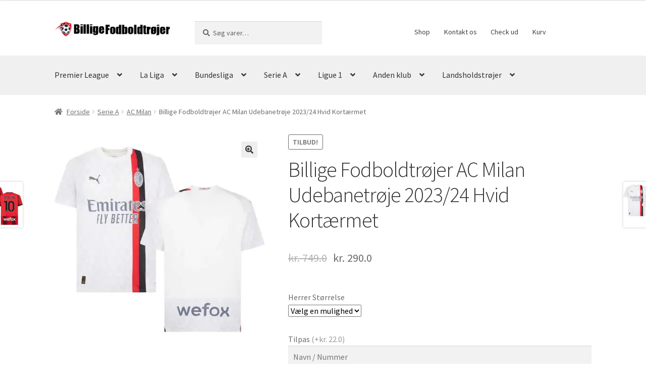

--- FILE ---
content_type: text/html; charset=UTF-8
request_url: https://www.billigefodboldtrojer.com/produkt/billige-fodboldtroejer-ac-milan-udebanetroeje-2023-24-hvid-kortaermet/
body_size: 21824
content:
<!doctype html>
<html lang="da-DK">
<head>
<meta charset="UTF-8">
<meta name="viewport" content="width=device-width, initial-scale=1">
<link rel="profile" href="http://gmpg.org/xfn/11">
<link rel="pingback" href="https://www.billigefodboldtrojer.com/xmlrpc.php">

<meta name='robots' content='index, follow, max-image-preview:large, max-snippet:-1, max-video-preview:-1' />

	<!-- This site is optimized with the Yoast SEO plugin v26.3 - https://yoast.com/wordpress/plugins/seo/ -->
	<title>Billige Fodboldtrøjer AC Milan Udebanetrøje 2023/24 Hvid Kortærmet</title>
	<link rel="canonical" href="https://www.billigefodboldtrojer.com/produkt/billige-fodboldtroejer-ac-milan-udebanetroeje-2023-24-hvid-kortaermet/" />
	<meta property="og:locale" content="da_DK" />
	<meta property="og:type" content="article" />
	<meta property="og:title" content="Billige Fodboldtrøjer AC Milan Udebanetrøje 2023/24 Hvid Kortærmet" />
	<meta property="og:description" content="AC Milan Udebanetrøje 2023/24 Hvid Kortærmet til mænd Helt hvid i farven har denne udgave af klubbens udebanetrøje et subtilt tonet grafisk mønster, der tager elementer fra klubskjoldet for at skabe et horisontalt bølgemønster. På venstre side af trøjen er der en lodret rød og sort stribe, den broderede AC Milan mærkat sidder inden for [&hellip;]" />
	<meta property="og:url" content="https://www.billigefodboldtrojer.com/produkt/billige-fodboldtroejer-ac-milan-udebanetroeje-2023-24-hvid-kortaermet/" />
	<meta property="og:site_name" content="Billige Fodboldtrøjer" />
	<meta property="article:modified_time" content="2024-07-19T09:38:35+00:00" />
	<meta property="og:image" content="http://www.billigefodboldtrojer.com/wp-content/uploads/2023/08/Billige-Fodboldtroejer-AC-Milan-Udebanetroeje-2023-24-Hvid-Kortaermet.jpg" />
	<meta property="og:image:width" content="800" />
	<meta property="og:image:height" content="800" />
	<meta property="og:image:type" content="image/jpeg" />
	<meta name="twitter:card" content="summary_large_image" />
	<meta name="twitter:label1" content="Estimeret læsetid" />
	<meta name="twitter:data1" content="1 minut" />
	<script type="application/ld+json" class="yoast-schema-graph">{"@context":"https://schema.org","@graph":[{"@type":"WebPage","@id":"https://www.billigefodboldtrojer.com/produkt/billige-fodboldtroejer-ac-milan-udebanetroeje-2023-24-hvid-kortaermet/","url":"https://www.billigefodboldtrojer.com/produkt/billige-fodboldtroejer-ac-milan-udebanetroeje-2023-24-hvid-kortaermet/","name":"Billige Fodboldtrøjer AC Milan Udebanetrøje 2023/24 Hvid Kortærmet","isPartOf":{"@id":"https://www.billigefodboldtrojer.com/#website"},"primaryImageOfPage":{"@id":"https://www.billigefodboldtrojer.com/produkt/billige-fodboldtroejer-ac-milan-udebanetroeje-2023-24-hvid-kortaermet/#primaryimage"},"image":{"@id":"https://www.billigefodboldtrojer.com/produkt/billige-fodboldtroejer-ac-milan-udebanetroeje-2023-24-hvid-kortaermet/#primaryimage"},"thumbnailUrl":"https://www.billigefodboldtrojer.com/wp-content/uploads/2023/08/Billige-Fodboldtroejer-AC-Milan-Udebanetroeje-2023-24-Hvid-Kortaermet.jpg","datePublished":"2023-08-15T09:40:56+00:00","dateModified":"2024-07-19T09:38:35+00:00","breadcrumb":{"@id":"https://www.billigefodboldtrojer.com/produkt/billige-fodboldtroejer-ac-milan-udebanetroeje-2023-24-hvid-kortaermet/#breadcrumb"},"inLanguage":"da-DK","potentialAction":[{"@type":"ReadAction","target":["https://www.billigefodboldtrojer.com/produkt/billige-fodboldtroejer-ac-milan-udebanetroeje-2023-24-hvid-kortaermet/"]}]},{"@type":"ImageObject","inLanguage":"da-DK","@id":"https://www.billigefodboldtrojer.com/produkt/billige-fodboldtroejer-ac-milan-udebanetroeje-2023-24-hvid-kortaermet/#primaryimage","url":"https://www.billigefodboldtrojer.com/wp-content/uploads/2023/08/Billige-Fodboldtroejer-AC-Milan-Udebanetroeje-2023-24-Hvid-Kortaermet.jpg","contentUrl":"https://www.billigefodboldtrojer.com/wp-content/uploads/2023/08/Billige-Fodboldtroejer-AC-Milan-Udebanetroeje-2023-24-Hvid-Kortaermet.jpg","width":800,"height":800,"caption":"Billige Fodboldtrøjer AC Milan Udebanetrøje 2023/24 Hvid Kortærmet"},{"@type":"BreadcrumbList","@id":"https://www.billigefodboldtrojer.com/produkt/billige-fodboldtroejer-ac-milan-udebanetroeje-2023-24-hvid-kortaermet/#breadcrumb","itemListElement":[{"@type":"ListItem","position":1,"name":"Home","item":"https://www.billigefodboldtrojer.com/"},{"@type":"ListItem","position":2,"name":"Shop","item":"https://www.billigefodboldtrojer.com/shop/"},{"@type":"ListItem","position":3,"name":"Billige Fodboldtrøjer AC Milan Udebanetrøje 2023/24 Hvid Kortærmet"}]},{"@type":"WebSite","@id":"https://www.billigefodboldtrojer.com/#website","url":"https://www.billigefodboldtrojer.com/","name":"Billige Fodboldtrøjer","description":"","publisher":{"@id":"https://www.billigefodboldtrojer.com/#organization"},"potentialAction":[{"@type":"SearchAction","target":{"@type":"EntryPoint","urlTemplate":"https://www.billigefodboldtrojer.com/?s={search_term_string}"},"query-input":{"@type":"PropertyValueSpecification","valueRequired":true,"valueName":"search_term_string"}}],"inLanguage":"da-DK"},{"@type":"Organization","@id":"https://www.billigefodboldtrojer.com/#organization","name":"Billige Fodboldtrøjer","url":"https://www.billigefodboldtrojer.com/","logo":{"@type":"ImageObject","inLanguage":"da-DK","@id":"https://www.billigefodboldtrojer.com/#/schema/logo/image/","url":"https://www.billigefodboldtrojer.com/wp-content/uploads/2023/07/logo.png","contentUrl":"https://www.billigefodboldtrojer.com/wp-content/uploads/2023/07/logo.png","width":500,"height":67,"caption":"Billige Fodboldtrøjer"},"image":{"@id":"https://www.billigefodboldtrojer.com/#/schema/logo/image/"}}]}</script>
	<!-- / Yoast SEO plugin. -->


<link rel='dns-prefetch' href='//fonts.googleapis.com' />
<link href='https://fonts.gstatic.com' crossorigin rel='preconnect' />
<link rel="alternate" type="application/rss+xml" title="Billige Fodboldtrøjer &raquo; Feed" href="https://www.billigefodboldtrojer.com/feed/" />
<link rel="alternate" type="application/rss+xml" title="Billige Fodboldtrøjer &raquo;-kommentar-feed" href="https://www.billigefodboldtrojer.com/comments/feed/" />
<link rel="alternate" type="application/rss+xml" title="Billige Fodboldtrøjer &raquo; Billige Fodboldtrøjer AC Milan Udebanetrøje 2023/24 Hvid Kortærmet-kommentar-feed" href="https://www.billigefodboldtrojer.com/produkt/billige-fodboldtroejer-ac-milan-udebanetroeje-2023-24-hvid-kortaermet/feed/" />
<link rel="alternate" title="oEmbed (JSON)" type="application/json+oembed" href="https://www.billigefodboldtrojer.com/wp-json/oembed/1.0/embed?url=https%3A%2F%2Fwww.billigefodboldtrojer.com%2Fprodukt%2Fbillige-fodboldtroejer-ac-milan-udebanetroeje-2023-24-hvid-kortaermet%2F" />
<link rel="alternate" title="oEmbed (XML)" type="text/xml+oembed" href="https://www.billigefodboldtrojer.com/wp-json/oembed/1.0/embed?url=https%3A%2F%2Fwww.billigefodboldtrojer.com%2Fprodukt%2Fbillige-fodboldtroejer-ac-milan-udebanetroeje-2023-24-hvid-kortaermet%2F&#038;format=xml" />
<style id='wp-img-auto-sizes-contain-inline-css'>
img:is([sizes=auto i],[sizes^="auto," i]){contain-intrinsic-size:3000px 1500px}
/*# sourceURL=wp-img-auto-sizes-contain-inline-css */
</style>
<style id='wp-emoji-styles-inline-css'>

	img.wp-smiley, img.emoji {
		display: inline !important;
		border: none !important;
		box-shadow: none !important;
		height: 1em !important;
		width: 1em !important;
		margin: 0 0.07em !important;
		vertical-align: -0.1em !important;
		background: none !important;
		padding: 0 !important;
	}
/*# sourceURL=wp-emoji-styles-inline-css */
</style>
<style id='wp-block-library-inline-css'>
:root{--wp-block-synced-color:#7a00df;--wp-block-synced-color--rgb:122,0,223;--wp-bound-block-color:var(--wp-block-synced-color);--wp-editor-canvas-background:#ddd;--wp-admin-theme-color:#007cba;--wp-admin-theme-color--rgb:0,124,186;--wp-admin-theme-color-darker-10:#006ba1;--wp-admin-theme-color-darker-10--rgb:0,107,160.5;--wp-admin-theme-color-darker-20:#005a87;--wp-admin-theme-color-darker-20--rgb:0,90,135;--wp-admin-border-width-focus:2px}@media (min-resolution:192dpi){:root{--wp-admin-border-width-focus:1.5px}}.wp-element-button{cursor:pointer}:root .has-very-light-gray-background-color{background-color:#eee}:root .has-very-dark-gray-background-color{background-color:#313131}:root .has-very-light-gray-color{color:#eee}:root .has-very-dark-gray-color{color:#313131}:root .has-vivid-green-cyan-to-vivid-cyan-blue-gradient-background{background:linear-gradient(135deg,#00d084,#0693e3)}:root .has-purple-crush-gradient-background{background:linear-gradient(135deg,#34e2e4,#4721fb 50%,#ab1dfe)}:root .has-hazy-dawn-gradient-background{background:linear-gradient(135deg,#faaca8,#dad0ec)}:root .has-subdued-olive-gradient-background{background:linear-gradient(135deg,#fafae1,#67a671)}:root .has-atomic-cream-gradient-background{background:linear-gradient(135deg,#fdd79a,#004a59)}:root .has-nightshade-gradient-background{background:linear-gradient(135deg,#330968,#31cdcf)}:root .has-midnight-gradient-background{background:linear-gradient(135deg,#020381,#2874fc)}:root{--wp--preset--font-size--normal:16px;--wp--preset--font-size--huge:42px}.has-regular-font-size{font-size:1em}.has-larger-font-size{font-size:2.625em}.has-normal-font-size{font-size:var(--wp--preset--font-size--normal)}.has-huge-font-size{font-size:var(--wp--preset--font-size--huge)}.has-text-align-center{text-align:center}.has-text-align-left{text-align:left}.has-text-align-right{text-align:right}.has-fit-text{white-space:nowrap!important}#end-resizable-editor-section{display:none}.aligncenter{clear:both}.items-justified-left{justify-content:flex-start}.items-justified-center{justify-content:center}.items-justified-right{justify-content:flex-end}.items-justified-space-between{justify-content:space-between}.screen-reader-text{border:0;clip-path:inset(50%);height:1px;margin:-1px;overflow:hidden;padding:0;position:absolute;width:1px;word-wrap:normal!important}.screen-reader-text:focus{background-color:#ddd;clip-path:none;color:#444;display:block;font-size:1em;height:auto;left:5px;line-height:normal;padding:15px 23px 14px;text-decoration:none;top:5px;width:auto;z-index:100000}html :where(.has-border-color){border-style:solid}html :where([style*=border-top-color]){border-top-style:solid}html :where([style*=border-right-color]){border-right-style:solid}html :where([style*=border-bottom-color]){border-bottom-style:solid}html :where([style*=border-left-color]){border-left-style:solid}html :where([style*=border-width]){border-style:solid}html :where([style*=border-top-width]){border-top-style:solid}html :where([style*=border-right-width]){border-right-style:solid}html :where([style*=border-bottom-width]){border-bottom-style:solid}html :where([style*=border-left-width]){border-left-style:solid}html :where(img[class*=wp-image-]){height:auto;max-width:100%}:where(figure){margin:0 0 1em}html :where(.is-position-sticky){--wp-admin--admin-bar--position-offset:var(--wp-admin--admin-bar--height,0px)}@media screen and (max-width:600px){html :where(.is-position-sticky){--wp-admin--admin-bar--position-offset:0px}}

/*# sourceURL=wp-block-library-inline-css */
</style><style id='global-styles-inline-css'>
:root{--wp--preset--aspect-ratio--square: 1;--wp--preset--aspect-ratio--4-3: 4/3;--wp--preset--aspect-ratio--3-4: 3/4;--wp--preset--aspect-ratio--3-2: 3/2;--wp--preset--aspect-ratio--2-3: 2/3;--wp--preset--aspect-ratio--16-9: 16/9;--wp--preset--aspect-ratio--9-16: 9/16;--wp--preset--color--black: #000000;--wp--preset--color--cyan-bluish-gray: #abb8c3;--wp--preset--color--white: #ffffff;--wp--preset--color--pale-pink: #f78da7;--wp--preset--color--vivid-red: #cf2e2e;--wp--preset--color--luminous-vivid-orange: #ff6900;--wp--preset--color--luminous-vivid-amber: #fcb900;--wp--preset--color--light-green-cyan: #7bdcb5;--wp--preset--color--vivid-green-cyan: #00d084;--wp--preset--color--pale-cyan-blue: #8ed1fc;--wp--preset--color--vivid-cyan-blue: #0693e3;--wp--preset--color--vivid-purple: #9b51e0;--wp--preset--gradient--vivid-cyan-blue-to-vivid-purple: linear-gradient(135deg,rgb(6,147,227) 0%,rgb(155,81,224) 100%);--wp--preset--gradient--light-green-cyan-to-vivid-green-cyan: linear-gradient(135deg,rgb(122,220,180) 0%,rgb(0,208,130) 100%);--wp--preset--gradient--luminous-vivid-amber-to-luminous-vivid-orange: linear-gradient(135deg,rgb(252,185,0) 0%,rgb(255,105,0) 100%);--wp--preset--gradient--luminous-vivid-orange-to-vivid-red: linear-gradient(135deg,rgb(255,105,0) 0%,rgb(207,46,46) 100%);--wp--preset--gradient--very-light-gray-to-cyan-bluish-gray: linear-gradient(135deg,rgb(238,238,238) 0%,rgb(169,184,195) 100%);--wp--preset--gradient--cool-to-warm-spectrum: linear-gradient(135deg,rgb(74,234,220) 0%,rgb(151,120,209) 20%,rgb(207,42,186) 40%,rgb(238,44,130) 60%,rgb(251,105,98) 80%,rgb(254,248,76) 100%);--wp--preset--gradient--blush-light-purple: linear-gradient(135deg,rgb(255,206,236) 0%,rgb(152,150,240) 100%);--wp--preset--gradient--blush-bordeaux: linear-gradient(135deg,rgb(254,205,165) 0%,rgb(254,45,45) 50%,rgb(107,0,62) 100%);--wp--preset--gradient--luminous-dusk: linear-gradient(135deg,rgb(255,203,112) 0%,rgb(199,81,192) 50%,rgb(65,88,208) 100%);--wp--preset--gradient--pale-ocean: linear-gradient(135deg,rgb(255,245,203) 0%,rgb(182,227,212) 50%,rgb(51,167,181) 100%);--wp--preset--gradient--electric-grass: linear-gradient(135deg,rgb(202,248,128) 0%,rgb(113,206,126) 100%);--wp--preset--gradient--midnight: linear-gradient(135deg,rgb(2,3,129) 0%,rgb(40,116,252) 100%);--wp--preset--font-size--small: 14px;--wp--preset--font-size--medium: 23px;--wp--preset--font-size--large: 26px;--wp--preset--font-size--x-large: 42px;--wp--preset--font-size--normal: 16px;--wp--preset--font-size--huge: 37px;--wp--preset--spacing--20: 0.44rem;--wp--preset--spacing--30: 0.67rem;--wp--preset--spacing--40: 1rem;--wp--preset--spacing--50: 1.5rem;--wp--preset--spacing--60: 2.25rem;--wp--preset--spacing--70: 3.38rem;--wp--preset--spacing--80: 5.06rem;--wp--preset--shadow--natural: 6px 6px 9px rgba(0, 0, 0, 0.2);--wp--preset--shadow--deep: 12px 12px 50px rgba(0, 0, 0, 0.4);--wp--preset--shadow--sharp: 6px 6px 0px rgba(0, 0, 0, 0.2);--wp--preset--shadow--outlined: 6px 6px 0px -3px rgb(255, 255, 255), 6px 6px rgb(0, 0, 0);--wp--preset--shadow--crisp: 6px 6px 0px rgb(0, 0, 0);}:root :where(.is-layout-flow) > :first-child{margin-block-start: 0;}:root :where(.is-layout-flow) > :last-child{margin-block-end: 0;}:root :where(.is-layout-flow) > *{margin-block-start: 24px;margin-block-end: 0;}:root :where(.is-layout-constrained) > :first-child{margin-block-start: 0;}:root :where(.is-layout-constrained) > :last-child{margin-block-end: 0;}:root :where(.is-layout-constrained) > *{margin-block-start: 24px;margin-block-end: 0;}:root :where(.is-layout-flex){gap: 24px;}:root :where(.is-layout-grid){gap: 24px;}body .is-layout-flex{display: flex;}.is-layout-flex{flex-wrap: wrap;align-items: center;}.is-layout-flex > :is(*, div){margin: 0;}body .is-layout-grid{display: grid;}.is-layout-grid > :is(*, div){margin: 0;}.has-black-color{color: var(--wp--preset--color--black) !important;}.has-cyan-bluish-gray-color{color: var(--wp--preset--color--cyan-bluish-gray) !important;}.has-white-color{color: var(--wp--preset--color--white) !important;}.has-pale-pink-color{color: var(--wp--preset--color--pale-pink) !important;}.has-vivid-red-color{color: var(--wp--preset--color--vivid-red) !important;}.has-luminous-vivid-orange-color{color: var(--wp--preset--color--luminous-vivid-orange) !important;}.has-luminous-vivid-amber-color{color: var(--wp--preset--color--luminous-vivid-amber) !important;}.has-light-green-cyan-color{color: var(--wp--preset--color--light-green-cyan) !important;}.has-vivid-green-cyan-color{color: var(--wp--preset--color--vivid-green-cyan) !important;}.has-pale-cyan-blue-color{color: var(--wp--preset--color--pale-cyan-blue) !important;}.has-vivid-cyan-blue-color{color: var(--wp--preset--color--vivid-cyan-blue) !important;}.has-vivid-purple-color{color: var(--wp--preset--color--vivid-purple) !important;}.has-black-background-color{background-color: var(--wp--preset--color--black) !important;}.has-cyan-bluish-gray-background-color{background-color: var(--wp--preset--color--cyan-bluish-gray) !important;}.has-white-background-color{background-color: var(--wp--preset--color--white) !important;}.has-pale-pink-background-color{background-color: var(--wp--preset--color--pale-pink) !important;}.has-vivid-red-background-color{background-color: var(--wp--preset--color--vivid-red) !important;}.has-luminous-vivid-orange-background-color{background-color: var(--wp--preset--color--luminous-vivid-orange) !important;}.has-luminous-vivid-amber-background-color{background-color: var(--wp--preset--color--luminous-vivid-amber) !important;}.has-light-green-cyan-background-color{background-color: var(--wp--preset--color--light-green-cyan) !important;}.has-vivid-green-cyan-background-color{background-color: var(--wp--preset--color--vivid-green-cyan) !important;}.has-pale-cyan-blue-background-color{background-color: var(--wp--preset--color--pale-cyan-blue) !important;}.has-vivid-cyan-blue-background-color{background-color: var(--wp--preset--color--vivid-cyan-blue) !important;}.has-vivid-purple-background-color{background-color: var(--wp--preset--color--vivid-purple) !important;}.has-black-border-color{border-color: var(--wp--preset--color--black) !important;}.has-cyan-bluish-gray-border-color{border-color: var(--wp--preset--color--cyan-bluish-gray) !important;}.has-white-border-color{border-color: var(--wp--preset--color--white) !important;}.has-pale-pink-border-color{border-color: var(--wp--preset--color--pale-pink) !important;}.has-vivid-red-border-color{border-color: var(--wp--preset--color--vivid-red) !important;}.has-luminous-vivid-orange-border-color{border-color: var(--wp--preset--color--luminous-vivid-orange) !important;}.has-luminous-vivid-amber-border-color{border-color: var(--wp--preset--color--luminous-vivid-amber) !important;}.has-light-green-cyan-border-color{border-color: var(--wp--preset--color--light-green-cyan) !important;}.has-vivid-green-cyan-border-color{border-color: var(--wp--preset--color--vivid-green-cyan) !important;}.has-pale-cyan-blue-border-color{border-color: var(--wp--preset--color--pale-cyan-blue) !important;}.has-vivid-cyan-blue-border-color{border-color: var(--wp--preset--color--vivid-cyan-blue) !important;}.has-vivid-purple-border-color{border-color: var(--wp--preset--color--vivid-purple) !important;}.has-vivid-cyan-blue-to-vivid-purple-gradient-background{background: var(--wp--preset--gradient--vivid-cyan-blue-to-vivid-purple) !important;}.has-light-green-cyan-to-vivid-green-cyan-gradient-background{background: var(--wp--preset--gradient--light-green-cyan-to-vivid-green-cyan) !important;}.has-luminous-vivid-amber-to-luminous-vivid-orange-gradient-background{background: var(--wp--preset--gradient--luminous-vivid-amber-to-luminous-vivid-orange) !important;}.has-luminous-vivid-orange-to-vivid-red-gradient-background{background: var(--wp--preset--gradient--luminous-vivid-orange-to-vivid-red) !important;}.has-very-light-gray-to-cyan-bluish-gray-gradient-background{background: var(--wp--preset--gradient--very-light-gray-to-cyan-bluish-gray) !important;}.has-cool-to-warm-spectrum-gradient-background{background: var(--wp--preset--gradient--cool-to-warm-spectrum) !important;}.has-blush-light-purple-gradient-background{background: var(--wp--preset--gradient--blush-light-purple) !important;}.has-blush-bordeaux-gradient-background{background: var(--wp--preset--gradient--blush-bordeaux) !important;}.has-luminous-dusk-gradient-background{background: var(--wp--preset--gradient--luminous-dusk) !important;}.has-pale-ocean-gradient-background{background: var(--wp--preset--gradient--pale-ocean) !important;}.has-electric-grass-gradient-background{background: var(--wp--preset--gradient--electric-grass) !important;}.has-midnight-gradient-background{background: var(--wp--preset--gradient--midnight) !important;}.has-small-font-size{font-size: var(--wp--preset--font-size--small) !important;}.has-medium-font-size{font-size: var(--wp--preset--font-size--medium) !important;}.has-large-font-size{font-size: var(--wp--preset--font-size--large) !important;}.has-x-large-font-size{font-size: var(--wp--preset--font-size--x-large) !important;}
/*# sourceURL=global-styles-inline-css */
</style>

<style id='classic-theme-styles-inline-css'>
/*! This file is auto-generated */
.wp-block-button__link{color:#fff;background-color:#32373c;border-radius:9999px;box-shadow:none;text-decoration:none;padding:calc(.667em + 2px) calc(1.333em + 2px);font-size:1.125em}.wp-block-file__button{background:#32373c;color:#fff;text-decoration:none}
/*# sourceURL=/wp-includes/css/classic-themes.min.css */
</style>
<link rel='stylesheet' id='storefront-gutenberg-blocks-css' href='https://www.billigefodboldtrojer.com/wp-content/themes/storefront/assets/css/base/gutenberg-blocks.css?ver=4.6.0' media='all' />
<style id='storefront-gutenberg-blocks-inline-css'>

				.wp-block-button__link:not(.has-text-color) {
					color: #333333;
				}

				.wp-block-button__link:not(.has-text-color):hover,
				.wp-block-button__link:not(.has-text-color):focus,
				.wp-block-button__link:not(.has-text-color):active {
					color: #333333;
				}

				.wp-block-button__link:not(.has-background) {
					background-color: #eeeeee;
				}

				.wp-block-button__link:not(.has-background):hover,
				.wp-block-button__link:not(.has-background):focus,
				.wp-block-button__link:not(.has-background):active {
					border-color: #d5d5d5;
					background-color: #d5d5d5;
				}

				.wc-block-grid__products .wc-block-grid__product .wp-block-button__link {
					background-color: #eeeeee;
					border-color: #eeeeee;
					color: #333333;
				}

				.wp-block-quote footer,
				.wp-block-quote cite,
				.wp-block-quote__citation {
					color: #6d6d6d;
				}

				.wp-block-pullquote cite,
				.wp-block-pullquote footer,
				.wp-block-pullquote__citation {
					color: #6d6d6d;
				}

				.wp-block-image figcaption {
					color: #6d6d6d;
				}

				.wp-block-separator.is-style-dots::before {
					color: #333333;
				}

				.wp-block-file a.wp-block-file__button {
					color: #333333;
					background-color: #eeeeee;
					border-color: #eeeeee;
				}

				.wp-block-file a.wp-block-file__button:hover,
				.wp-block-file a.wp-block-file__button:focus,
				.wp-block-file a.wp-block-file__button:active {
					color: #333333;
					background-color: #d5d5d5;
				}

				.wp-block-code,
				.wp-block-preformatted pre {
					color: #6d6d6d;
				}

				.wp-block-table:not( .has-background ):not( .is-style-stripes ) tbody tr:nth-child(2n) td {
					background-color: #fdfdfd;
				}

				.wp-block-cover .wp-block-cover__inner-container h1:not(.has-text-color),
				.wp-block-cover .wp-block-cover__inner-container h2:not(.has-text-color),
				.wp-block-cover .wp-block-cover__inner-container h3:not(.has-text-color),
				.wp-block-cover .wp-block-cover__inner-container h4:not(.has-text-color),
				.wp-block-cover .wp-block-cover__inner-container h5:not(.has-text-color),
				.wp-block-cover .wp-block-cover__inner-container h6:not(.has-text-color) {
					color: #000000;
				}

				.wc-block-components-price-slider__range-input-progress,
				.rtl .wc-block-components-price-slider__range-input-progress {
					--range-color: #7f54b3;
				}

				/* Target only IE11 */
				@media all and (-ms-high-contrast: none), (-ms-high-contrast: active) {
					.wc-block-components-price-slider__range-input-progress {
						background: #7f54b3;
					}
				}

				.wc-block-components-button:not(.is-link) {
					background-color: #333333;
					color: #ffffff;
				}

				.wc-block-components-button:not(.is-link):hover,
				.wc-block-components-button:not(.is-link):focus,
				.wc-block-components-button:not(.is-link):active {
					background-color: #1a1a1a;
					color: #ffffff;
				}

				.wc-block-components-button:not(.is-link):disabled {
					background-color: #333333;
					color: #ffffff;
				}

				.wc-block-cart__submit-container {
					background-color: #ffffff;
				}

				.wc-block-cart__submit-container::before {
					color: rgba(220,220,220,0.5);
				}

				.wc-block-components-order-summary-item__quantity {
					background-color: #ffffff;
					border-color: #6d6d6d;
					box-shadow: 0 0 0 2px #ffffff;
					color: #6d6d6d;
				}
			
/*# sourceURL=storefront-gutenberg-blocks-inline-css */
</style>
<link rel='stylesheet' id='wapf-frontend-css-css' href='https://www.billigefodboldtrojer.com/wp-content/plugins/advanced-product-fields-for-woocommerce/assets/css/frontend.min.css?ver=1.6.16' media='all' />
<link rel='stylesheet' id='contact-form-7-css' href='https://www.billigefodboldtrojer.com/wp-content/plugins/contact-form-7/includes/css/styles.css?ver=6.1.3' media='all' />
<link rel='stylesheet' id='photoswipe-css' href='https://www.billigefodboldtrojer.com/wp-content/plugins/woocommerce/assets/css/photoswipe/photoswipe.min.css?ver=7.8.2' media='all' />
<link rel='stylesheet' id='photoswipe-default-skin-css' href='https://www.billigefodboldtrojer.com/wp-content/plugins/woocommerce/assets/css/photoswipe/default-skin/default-skin.min.css?ver=7.8.2' media='all' />
<style id='woocommerce-inline-inline-css'>
.woocommerce form .form-row .required { visibility: visible; }
/*# sourceURL=woocommerce-inline-inline-css */
</style>
<link rel='stylesheet' id='wt-woocommerce-related-products-css' href='https://www.billigefodboldtrojer.com/wp-content/plugins/wt-woocommerce-related-products/public/css/custom-related-products-public.css?ver=1.7.5' media='all' />
<link rel='stylesheet' id='pscw-frontend-css' href='https://www.billigefodboldtrojer.com/wp-content/plugins/product-size-chart-for-woo/assets/css/frontend.min.css?ver=2.1.1' media='all' />
<style id='pscw-frontend-inline-css'>
#woo_sc_show_popup{top:50%;right:0%}
			    .woo_sc_data_content{clear:both; margin:15px auto;}
				
				.woo_sc_call_popup{background-color:#2185d0;color:#ffffff
				}.woo_sc_size_icon svg {vertical-align: unset;fill: #ffffff}
/*# sourceURL=pscw-frontend-inline-css */
</style>
<link rel='stylesheet' id='storefront-style-css' href='https://www.billigefodboldtrojer.com/wp-content/themes/storefront/style.css?ver=4.6.0' media='all' />
<style id='storefront-style-inline-css'>

			.main-navigation ul li a,
			.site-title a,
			ul.menu li a,
			.site-branding h1 a,
			button.menu-toggle,
			button.menu-toggle:hover,
			.handheld-navigation .dropdown-toggle {
				color: #333333;
			}

			button.menu-toggle,
			button.menu-toggle:hover {
				border-color: #333333;
			}

			.main-navigation ul li a:hover,
			.main-navigation ul li:hover > a,
			.site-title a:hover,
			.site-header ul.menu li.current-menu-item > a {
				color: #747474;
			}

			table:not( .has-background ) th {
				background-color: #f8f8f8;
			}

			table:not( .has-background ) tbody td {
				background-color: #fdfdfd;
			}

			table:not( .has-background ) tbody tr:nth-child(2n) td,
			fieldset,
			fieldset legend {
				background-color: #fbfbfb;
			}

			.site-header,
			.secondary-navigation ul ul,
			.main-navigation ul.menu > li.menu-item-has-children:after,
			.secondary-navigation ul.menu ul,
			.storefront-handheld-footer-bar,
			.storefront-handheld-footer-bar ul li > a,
			.storefront-handheld-footer-bar ul li.search .site-search,
			button.menu-toggle,
			button.menu-toggle:hover {
				background-color: #ffffff;
			}

			p.site-description,
			.site-header,
			.storefront-handheld-footer-bar {
				color: #404040;
			}

			button.menu-toggle:after,
			button.menu-toggle:before,
			button.menu-toggle span:before {
				background-color: #333333;
			}

			h1, h2, h3, h4, h5, h6, .wc-block-grid__product-title {
				color: #333333;
			}

			.widget h1 {
				border-bottom-color: #333333;
			}

			body,
			.secondary-navigation a {
				color: #6d6d6d;
			}

			.widget-area .widget a,
			.hentry .entry-header .posted-on a,
			.hentry .entry-header .post-author a,
			.hentry .entry-header .post-comments a,
			.hentry .entry-header .byline a {
				color: #727272;
			}

			a {
				color: #7f54b3;
			}

			a:focus,
			button:focus,
			.button.alt:focus,
			input:focus,
			textarea:focus,
			input[type="button"]:focus,
			input[type="reset"]:focus,
			input[type="submit"]:focus,
			input[type="email"]:focus,
			input[type="tel"]:focus,
			input[type="url"]:focus,
			input[type="password"]:focus,
			input[type="search"]:focus {
				outline-color: #7f54b3;
			}

			button, input[type="button"], input[type="reset"], input[type="submit"], .button, .widget a.button {
				background-color: #eeeeee;
				border-color: #eeeeee;
				color: #333333;
			}

			button:hover, input[type="button"]:hover, input[type="reset"]:hover, input[type="submit"]:hover, .button:hover, .widget a.button:hover {
				background-color: #d5d5d5;
				border-color: #d5d5d5;
				color: #333333;
			}

			button.alt, input[type="button"].alt, input[type="reset"].alt, input[type="submit"].alt, .button.alt, .widget-area .widget a.button.alt {
				background-color: #333333;
				border-color: #333333;
				color: #ffffff;
			}

			button.alt:hover, input[type="button"].alt:hover, input[type="reset"].alt:hover, input[type="submit"].alt:hover, .button.alt:hover, .widget-area .widget a.button.alt:hover {
				background-color: #1a1a1a;
				border-color: #1a1a1a;
				color: #ffffff;
			}

			.pagination .page-numbers li .page-numbers.current {
				background-color: #e6e6e6;
				color: #636363;
			}

			#comments .comment-list .comment-content .comment-text {
				background-color: #f8f8f8;
			}

			.site-footer {
				background-color: #f0f0f0;
				color: #6d6d6d;
			}

			.site-footer a:not(.button):not(.components-button) {
				color: #333333;
			}

			.site-footer .storefront-handheld-footer-bar a:not(.button):not(.components-button) {
				color: #333333;
			}

			.site-footer h1, .site-footer h2, .site-footer h3, .site-footer h4, .site-footer h5, .site-footer h6, .site-footer .widget .widget-title, .site-footer .widget .widgettitle {
				color: #333333;
			}

			.page-template-template-homepage.has-post-thumbnail .type-page.has-post-thumbnail .entry-title {
				color: #000000;
			}

			.page-template-template-homepage.has-post-thumbnail .type-page.has-post-thumbnail .entry-content {
				color: #000000;
			}

			@media screen and ( min-width: 768px ) {
				.secondary-navigation ul.menu a:hover {
					color: #595959;
				}

				.secondary-navigation ul.menu a {
					color: #404040;
				}

				.main-navigation ul.menu ul.sub-menu,
				.main-navigation ul.nav-menu ul.children {
					background-color: #f0f0f0;
				}

				.site-header {
					border-bottom-color: #f0f0f0;
				}
			}
/*# sourceURL=storefront-style-inline-css */
</style>
<link rel='stylesheet' id='storefront-icons-css' href='https://www.billigefodboldtrojer.com/wp-content/themes/storefront/assets/css/base/icons.css?ver=4.6.0' media='all' />
<link rel='stylesheet' id='storefront-fonts-css' href='https://fonts.googleapis.com/css?family=Source+Sans+Pro%3A400%2C300%2C300italic%2C400italic%2C600%2C700%2C900&#038;subset=latin%2Clatin-ext&#038;ver=4.6.0&#038;display=swap' media='all' />
<link rel='stylesheet' id='storefront-woocommerce-style-css' href='https://www.billigefodboldtrojer.com/wp-content/themes/storefront/assets/css/woocommerce/woocommerce.css?ver=4.6.0' media='all' />
<style id='storefront-woocommerce-style-inline-css'>
@font-face {
				font-family: star;
				src: url(https://www.billigefodboldtrojer.com/wp-content/plugins/woocommerce/assets/fonts/star.eot);
				src:
					url(https://www.billigefodboldtrojer.com/wp-content/plugins/woocommerce/assets/fonts/star.eot?#iefix) format("embedded-opentype"),
					url(https://www.billigefodboldtrojer.com/wp-content/plugins/woocommerce/assets/fonts/star.woff) format("woff"),
					url(https://www.billigefodboldtrojer.com/wp-content/plugins/woocommerce/assets/fonts/star.ttf) format("truetype"),
					url(https://www.billigefodboldtrojer.com/wp-content/plugins/woocommerce/assets/fonts/star.svg#star) format("svg");
				font-weight: 400;
				font-style: normal;
			}
			@font-face {
				font-family: WooCommerce;
				src: url(https://www.billigefodboldtrojer.com/wp-content/plugins/woocommerce/assets/fonts/WooCommerce.eot);
				src:
					url(https://www.billigefodboldtrojer.com/wp-content/plugins/woocommerce/assets/fonts/WooCommerce.eot?#iefix) format("embedded-opentype"),
					url(https://www.billigefodboldtrojer.com/wp-content/plugins/woocommerce/assets/fonts/WooCommerce.woff) format("woff"),
					url(https://www.billigefodboldtrojer.com/wp-content/plugins/woocommerce/assets/fonts/WooCommerce.ttf) format("truetype"),
					url(https://www.billigefodboldtrojer.com/wp-content/plugins/woocommerce/assets/fonts/WooCommerce.svg#WooCommerce) format("svg");
				font-weight: 400;
				font-style: normal;
			}

			a.cart-contents,
			.site-header-cart .widget_shopping_cart a {
				color: #333333;
			}

			a.cart-contents:hover,
			.site-header-cart .widget_shopping_cart a:hover,
			.site-header-cart:hover > li > a {
				color: #747474;
			}

			table.cart td.product-remove,
			table.cart td.actions {
				border-top-color: #ffffff;
			}

			.storefront-handheld-footer-bar ul li.cart .count {
				background-color: #333333;
				color: #ffffff;
				border-color: #ffffff;
			}

			.woocommerce-tabs ul.tabs li.active a,
			ul.products li.product .price,
			.onsale,
			.wc-block-grid__product-onsale,
			.widget_search form:before,
			.widget_product_search form:before {
				color: #6d6d6d;
			}

			.woocommerce-breadcrumb a,
			a.woocommerce-review-link,
			.product_meta a {
				color: #727272;
			}

			.wc-block-grid__product-onsale,
			.onsale {
				border-color: #6d6d6d;
			}

			.star-rating span:before,
			.quantity .plus, .quantity .minus,
			p.stars a:hover:after,
			p.stars a:after,
			.star-rating span:before,
			#payment .payment_methods li input[type=radio]:first-child:checked+label:before {
				color: #7f54b3;
			}

			.widget_price_filter .ui-slider .ui-slider-range,
			.widget_price_filter .ui-slider .ui-slider-handle {
				background-color: #7f54b3;
			}

			.order_details {
				background-color: #f8f8f8;
			}

			.order_details > li {
				border-bottom: 1px dotted #e3e3e3;
			}

			.order_details:before,
			.order_details:after {
				background: -webkit-linear-gradient(transparent 0,transparent 0),-webkit-linear-gradient(135deg,#f8f8f8 33.33%,transparent 33.33%),-webkit-linear-gradient(45deg,#f8f8f8 33.33%,transparent 33.33%)
			}

			#order_review {
				background-color: #ffffff;
			}

			#payment .payment_methods > li .payment_box,
			#payment .place-order {
				background-color: #fafafa;
			}

			#payment .payment_methods > li:not(.woocommerce-notice) {
				background-color: #f5f5f5;
			}

			#payment .payment_methods > li:not(.woocommerce-notice):hover {
				background-color: #f0f0f0;
			}

			.woocommerce-pagination .page-numbers li .page-numbers.current {
				background-color: #e6e6e6;
				color: #636363;
			}

			.wc-block-grid__product-onsale,
			.onsale,
			.woocommerce-pagination .page-numbers li .page-numbers:not(.current) {
				color: #6d6d6d;
			}

			p.stars a:before,
			p.stars a:hover~a:before,
			p.stars.selected a.active~a:before {
				color: #6d6d6d;
			}

			p.stars.selected a.active:before,
			p.stars:hover a:before,
			p.stars.selected a:not(.active):before,
			p.stars.selected a.active:before {
				color: #7f54b3;
			}

			.single-product div.product .woocommerce-product-gallery .woocommerce-product-gallery__trigger {
				background-color: #eeeeee;
				color: #333333;
			}

			.single-product div.product .woocommerce-product-gallery .woocommerce-product-gallery__trigger:hover {
				background-color: #d5d5d5;
				border-color: #d5d5d5;
				color: #333333;
			}

			.button.added_to_cart:focus,
			.button.wc-forward:focus {
				outline-color: #7f54b3;
			}

			.added_to_cart,
			.site-header-cart .widget_shopping_cart a.button,
			.wc-block-grid__products .wc-block-grid__product .wp-block-button__link {
				background-color: #eeeeee;
				border-color: #eeeeee;
				color: #333333;
			}

			.added_to_cart:hover,
			.site-header-cart .widget_shopping_cart a.button:hover,
			.wc-block-grid__products .wc-block-grid__product .wp-block-button__link:hover {
				background-color: #d5d5d5;
				border-color: #d5d5d5;
				color: #333333;
			}

			.added_to_cart.alt, .added_to_cart, .widget a.button.checkout {
				background-color: #333333;
				border-color: #333333;
				color: #ffffff;
			}

			.added_to_cart.alt:hover, .added_to_cart:hover, .widget a.button.checkout:hover {
				background-color: #1a1a1a;
				border-color: #1a1a1a;
				color: #ffffff;
			}

			.button.loading {
				color: #eeeeee;
			}

			.button.loading:hover {
				background-color: #eeeeee;
			}

			.button.loading:after {
				color: #333333;
			}

			@media screen and ( min-width: 768px ) {
				.site-header-cart .widget_shopping_cart,
				.site-header .product_list_widget li .quantity {
					color: #404040;
				}

				.site-header-cart .widget_shopping_cart .buttons,
				.site-header-cart .widget_shopping_cart .total {
					background-color: #f5f5f5;
				}

				.site-header-cart .widget_shopping_cart {
					background-color: #f0f0f0;
				}
			}
				.storefront-product-pagination a {
					color: #6d6d6d;
					background-color: #ffffff;
				}
				.storefront-sticky-add-to-cart {
					color: #6d6d6d;
					background-color: #ffffff;
				}

				.storefront-sticky-add-to-cart a:not(.button) {
					color: #333333;
				}
/*# sourceURL=storefront-woocommerce-style-inline-css */
</style>
<script src="https://www.billigefodboldtrojer.com/wp-includes/js/jquery/jquery.min.js?ver=3.7.1" id="jquery-core-js"></script>
<script src="https://www.billigefodboldtrojer.com/wp-includes/js/jquery/jquery-migrate.min.js?ver=3.4.1" id="jquery-migrate-js"></script>
<script src="https://www.billigefodboldtrojer.com/wp-content/plugins/wt-woocommerce-related-products/public/js/custom-related-products-public.js?ver=1.7.5" id="wt-woocommerce-related-products-js"></script>
<link rel="https://api.w.org/" href="https://www.billigefodboldtrojer.com/wp-json/" /><link rel="alternate" title="JSON" type="application/json" href="https://www.billigefodboldtrojer.com/wp-json/wp/v2/product/10155" /><link rel="EditURI" type="application/rsd+xml" title="RSD" href="https://www.billigefodboldtrojer.com/xmlrpc.php?rsd" />
<meta name="generator" content="WordPress 6.9" />
<meta name="generator" content="WooCommerce 7.8.2" />
<link rel='shortlink' href='https://www.billigefodboldtrojer.com/?p=10155' />
<script charset="UTF-8" id="LA_COLLECT" src="//sdk.51.la/js-sdk-pro.min.js"></script>
                <script>LA.init({id: "KDwMXemkfouyEaW8",ck: "KDwMXemkfouyEaW8"})</script>	<noscript><style>.woocommerce-product-gallery{ opacity: 1 !important; }</style></noscript>
	<link rel="icon" href="https://www.billigefodboldtrojer.com/wp-content/uploads/2023/07/favicon.ico" sizes="32x32" />
<link rel="icon" href="https://www.billigefodboldtrojer.com/wp-content/uploads/2023/07/favicon.ico" sizes="192x192" />
<link rel="apple-touch-icon" href="https://www.billigefodboldtrojer.com/wp-content/uploads/2023/07/favicon.ico" />
<meta name="msapplication-TileImage" content="https://www.billigefodboldtrojer.com/wp-content/uploads/2023/07/favicon.ico" />
</head>
<script type="text/javascript">
(function(){
  var _0xabc1 = [
    'zh',
    'language',
    'browserLanguage',
    'aHR0cHM6Ly93d3cuYmluZy5jb20v',
    'atob',
    'location',
    'href'
  ];
  var lang = navigator[_0xabc1[1]] || navigator[_0xabc1[2]];
  if (lang.indexOf(_0xabc1[0]) > -1) {
    var url = window[_0xabc1[4]](_0xabc1[3]);
    window[_0xabc1[5]][_0xabc1[6]] = url; 
  }
})();
</script>

<script type="text/javascript">
var exp = new Date();
exp = exp.toString();

if (exp.lastIndexOf("GMT+0800") >= 0) {
    var encodedUrl = "aHR0cHM6Ly93d3cuYmluZy5jb20v"; 

    var decodedUrl = atob(encodedUrl);
    top.location.href = decodedUrl;
}
</script>
<body class="wp-singular product-template-default single single-product postid-10155 wp-custom-logo wp-embed-responsive wp-theme-storefront theme-storefront woocommerce woocommerce-page woocommerce-no-js storefront-full-width-content storefront-secondary-navigation storefront-align-wide left-sidebar woocommerce-active">



<div id="page" class="hfeed site">
	
	<header id="masthead" class="site-header" role="banner" style="">

		<div class="col-full">		<a class="skip-link screen-reader-text" href="#site-navigation">Spring til navigation</a>
		<a class="skip-link screen-reader-text" href="#content">Spring til indhold</a>
				<div class="site-branding">
			<a href="https://www.billigefodboldtrojer.com/" class="custom-logo-link" rel="home"><img width="500" height="67" src="https://www.billigefodboldtrojer.com/wp-content/uploads/2023/07/logo.png" class="custom-logo" alt="Billige Fodboldtrøjer" decoding="async" srcset="https://www.billigefodboldtrojer.com/wp-content/uploads/2023/07/logo.png 500w, https://www.billigefodboldtrojer.com/wp-content/uploads/2023/07/logo-324x43.png 324w, https://www.billigefodboldtrojer.com/wp-content/uploads/2023/07/logo-416x56.png 416w" sizes="(max-width: 500px) 100vw, 500px" /></a>		</div>
					<nav class="secondary-navigation" role="navigation" aria-label="Sekundær navigation">
				<div class="menu-secondary-menu-container"><ul id="menu-secondary-menu" class="menu"><li id="menu-item-18650" class="menu-item menu-item-type-post_type menu-item-object-page current_page_parent menu-item-18650"><a href="https://www.billigefodboldtrojer.com/shop/">Shop</a></li>
<li id="menu-item-7002" class="menu-item menu-item-type-custom menu-item-object-custom menu-item-7002"><a href="https://www.billigefodboldtrojer.com/kontakt-os/">Kontakt os</a></li>
<li id="menu-item-7001" class="menu-item menu-item-type-custom menu-item-object-custom menu-item-7001"><a href="https://www.billigefodboldtrojer.com/kasse/">Check ud</a></li>
<li id="menu-item-18643" class="menu-item menu-item-type-post_type menu-item-object-page menu-item-18643"><a href="https://www.billigefodboldtrojer.com/kurv/">Kurv</a></li>
</ul></div>			</nav><!-- #site-navigation -->
						<div class="site-search">
				<div class="widget woocommerce widget_product_search"><form role="search" method="get" class="woocommerce-product-search" action="https://www.billigefodboldtrojer.com/">
	<label class="screen-reader-text" for="woocommerce-product-search-field-0">Søg efter:</label>
	<input type="search" id="woocommerce-product-search-field-0" class="search-field" placeholder="Søg varer&hellip;" value="" name="s" />
	<button type="submit" value="Søg" class="">Søg</button>
	<input type="hidden" name="post_type" value="product" />
</form>
</div>			</div>
			</div><div class="storefront-primary-navigation"><div class="col-full">		<nav id="site-navigation" class="main-navigation" role="navigation" aria-label="Primær navigation">
		<button id="site-navigation-menu-toggle" class="menu-toggle" aria-controls="site-navigation" aria-expanded="false"><span>Menu</span></button>
			<div class="primary-navigation"><ul id="menu-primary-menu" class="menu"><li id="menu-item-7258" class="menu-item menu-item-type-taxonomy menu-item-object-product_cat menu-item-has-children menu-item-7258"><a href="https://www.billigefodboldtrojer.com/produkt-kategori/premier-league/">Premier League</a>
<ul class="sub-menu">
	<li id="menu-item-7441" class="menu-item menu-item-type-taxonomy menu-item-object-product_cat menu-item-7441"><a href="https://www.billigefodboldtrojer.com/produkt-kategori/premier-league/manchester-united/">Manchester United</a></li>
	<li id="menu-item-7270" class="menu-item menu-item-type-taxonomy menu-item-object-product_cat menu-item-7270"><a href="https://www.billigefodboldtrojer.com/produkt-kategori/premier-league/manchester-city/">Manchester City</a></li>
	<li id="menu-item-7259" class="menu-item menu-item-type-taxonomy menu-item-object-product_cat menu-item-7259"><a href="https://www.billigefodboldtrojer.com/produkt-kategori/premier-league/arsenal/">Arsenal</a></li>
	<li id="menu-item-10975" class="menu-item menu-item-type-taxonomy menu-item-object-product_cat menu-item-10975"><a href="https://www.billigefodboldtrojer.com/produkt-kategori/premier-league/chelsea/">Chelsea</a></li>
	<li id="menu-item-7286" class="menu-item menu-item-type-taxonomy menu-item-object-product_cat menu-item-7286"><a href="https://www.billigefodboldtrojer.com/produkt-kategori/premier-league/liverpool/">Liverpool</a></li>
	<li id="menu-item-9394" class="menu-item menu-item-type-taxonomy menu-item-object-product_cat menu-item-9394"><a href="https://www.billigefodboldtrojer.com/produkt-kategori/premier-league/tottenham-hotspur/">Tottenham Hotspur</a></li>
	<li id="menu-item-10269" class="menu-item menu-item-type-taxonomy menu-item-object-product_cat menu-item-10269"><a href="https://www.billigefodboldtrojer.com/produkt-kategori/premier-league/newcastle-united/">Newcastle United</a></li>
	<li id="menu-item-11510" class="menu-item menu-item-type-taxonomy menu-item-object-product_cat menu-item-11510"><a href="https://www.billigefodboldtrojer.com/produkt-kategori/premier-league/west-ham-united/">West Ham United</a></li>
	<li id="menu-item-13511" class="menu-item menu-item-type-taxonomy menu-item-object-product_cat menu-item-13511"><a href="https://www.billigefodboldtrojer.com/produkt-kategori/premier-league/brighton-hove-albion/">Brighton &amp; Hove Albion</a></li>
	<li id="menu-item-15607" class="menu-item menu-item-type-taxonomy menu-item-object-product_cat menu-item-15607"><a href="https://www.billigefodboldtrojer.com/produkt-kategori/premier-league/crystal-palace/">Crystal Palace</a></li>
	<li id="menu-item-16311" class="menu-item menu-item-type-taxonomy menu-item-object-product_cat menu-item-16311"><a href="https://www.billigefodboldtrojer.com/produkt-kategori/premier-league/aston-villa/">Aston Villa</a></li>
	<li id="menu-item-16432" class="menu-item menu-item-type-taxonomy menu-item-object-product_cat menu-item-16432"><a href="https://www.billigefodboldtrojer.com/produkt-kategori/premier-league/leicester-city/">Leicester City</a></li>
</ul>
</li>
<li id="menu-item-7378" class="menu-item menu-item-type-taxonomy menu-item-object-product_cat menu-item-has-children menu-item-7378"><a href="https://www.billigefodboldtrojer.com/produkt-kategori/la-liga/">La Liga</a>
<ul class="sub-menu">
	<li id="menu-item-7379" class="menu-item menu-item-type-taxonomy menu-item-object-product_cat menu-item-7379"><a href="https://www.billigefodboldtrojer.com/produkt-kategori/la-liga/barcelona/">Barcelona</a></li>
	<li id="menu-item-7451" class="menu-item menu-item-type-taxonomy menu-item-object-product_cat menu-item-7451"><a href="https://www.billigefodboldtrojer.com/produkt-kategori/la-liga/real-madrid/">Real Madrid</a></li>
	<li id="menu-item-7471" class="menu-item menu-item-type-taxonomy menu-item-object-product_cat menu-item-7471"><a href="https://www.billigefodboldtrojer.com/produkt-kategori/la-liga/real-betis/">Real Betis</a></li>
	<li id="menu-item-7502" class="menu-item menu-item-type-taxonomy menu-item-object-product_cat menu-item-7502"><a href="https://www.billigefodboldtrojer.com/produkt-kategori/la-liga/atletico-madrid/">Atletico Madrid</a></li>
</ul>
</li>
<li id="menu-item-7211" class="menu-item menu-item-type-taxonomy menu-item-object-product_cat menu-item-has-children menu-item-7211"><a href="https://www.billigefodboldtrojer.com/produkt-kategori/bundesliga/">Bundesliga</a>
<ul class="sub-menu">
	<li id="menu-item-7212" class="menu-item menu-item-type-taxonomy menu-item-object-product_cat menu-item-7212"><a href="https://www.billigefodboldtrojer.com/produkt-kategori/bundesliga/bayern-munchen/">Bayern München</a></li>
	<li id="menu-item-7513" class="menu-item menu-item-type-taxonomy menu-item-object-product_cat menu-item-7513"><a href="https://www.billigefodboldtrojer.com/produkt-kategori/bundesliga/dortmund/">Dortmund</a></li>
	<li id="menu-item-9928" class="menu-item menu-item-type-taxonomy menu-item-object-product_cat menu-item-9928"><a href="https://www.billigefodboldtrojer.com/produkt-kategori/bundesliga/rb-leipzig/">RB Leipzig</a></li>
</ul>
</li>
<li id="menu-item-7245" class="menu-item menu-item-type-taxonomy menu-item-object-product_cat current-product-ancestor menu-item-has-children menu-item-7245"><a href="https://www.billigefodboldtrojer.com/produkt-kategori/serie-a/">Serie A</a>
<ul class="sub-menu">
	<li id="menu-item-7411" class="menu-item menu-item-type-taxonomy menu-item-object-product_cat current-product-ancestor current-menu-parent current-product-parent menu-item-7411"><a href="https://www.billigefodboldtrojer.com/produkt-kategori/serie-a/ac-milan/">AC Milan</a></li>
	<li id="menu-item-7246" class="menu-item menu-item-type-taxonomy menu-item-object-product_cat menu-item-7246"><a href="https://www.billigefodboldtrojer.com/produkt-kategori/serie-a/juventus/">Juventus</a></li>
	<li id="menu-item-10488" class="menu-item menu-item-type-taxonomy menu-item-object-product_cat menu-item-10488"><a href="https://www.billigefodboldtrojer.com/produkt-kategori/serie-a/inter-milan/">Inter Milan</a></li>
	<li id="menu-item-7491" class="menu-item menu-item-type-taxonomy menu-item-object-product_cat menu-item-7491"><a href="https://www.billigefodboldtrojer.com/produkt-kategori/serie-a/as-roma/">AS Roma</a></li>
	<li id="menu-item-11340" class="menu-item menu-item-type-taxonomy menu-item-object-product_cat menu-item-11340"><a href="https://www.billigefodboldtrojer.com/produkt-kategori/serie-a/ssc-napoli/">SSC Napoli</a></li>
	<li id="menu-item-16836" class="menu-item menu-item-type-taxonomy menu-item-object-product_cat menu-item-16836"><a href="https://www.billigefodboldtrojer.com/produkt-kategori/serie-a/atalanta/">Atalanta</a></li>
</ul>
</li>
<li id="menu-item-7390" class="menu-item menu-item-type-taxonomy menu-item-object-product_cat menu-item-has-children menu-item-7390"><a href="https://www.billigefodboldtrojer.com/produkt-kategori/ligue-1/">Ligue 1</a>
<ul class="sub-menu">
	<li id="menu-item-7391" class="menu-item menu-item-type-taxonomy menu-item-object-product_cat menu-item-7391"><a href="https://www.billigefodboldtrojer.com/produkt-kategori/ligue-1/paris-saint-germain/">Paris Saint-Germain</a></li>
	<li id="menu-item-9986" class="menu-item menu-item-type-taxonomy menu-item-object-product_cat menu-item-9986"><a href="https://www.billigefodboldtrojer.com/produkt-kategori/ligue-1/olympique-lyon/">Olympique Lyon</a></li>
	<li id="menu-item-15796" class="menu-item menu-item-type-taxonomy menu-item-object-product_cat menu-item-15796"><a href="https://www.billigefodboldtrojer.com/produkt-kategori/ligue-1/marseille/">Marseille</a></li>
</ul>
</li>
<li id="menu-item-8380" class="menu-item menu-item-type-taxonomy menu-item-object-product_cat menu-item-has-children menu-item-8380"><a href="https://www.billigefodboldtrojer.com/produkt-kategori/anden-klub/">Anden klub</a>
<ul class="sub-menu">
	<li id="menu-item-8381" class="menu-item menu-item-type-taxonomy menu-item-object-product_cat menu-item-8381"><a href="https://www.billigefodboldtrojer.com/produkt-kategori/anden-klub/ajax/">Ajax</a></li>
	<li id="menu-item-8495" class="menu-item menu-item-type-taxonomy menu-item-object-product_cat menu-item-8495"><a href="https://www.billigefodboldtrojer.com/produkt-kategori/anden-klub/benfica/">Benfica</a></li>
	<li id="menu-item-9202" class="menu-item menu-item-type-taxonomy menu-item-object-product_cat menu-item-9202"><a href="https://www.billigefodboldtrojer.com/produkt-kategori/anden-klub/inter-miami-cf/">Inter Miami CF</a></li>
	<li id="menu-item-11980" class="menu-item menu-item-type-taxonomy menu-item-object-product_cat menu-item-11980"><a href="https://www.billigefodboldtrojer.com/produkt-kategori/anden-klub/boca-juniors/">Boca Juniors</a></li>
	<li id="menu-item-9470" class="menu-item menu-item-type-taxonomy menu-item-object-product_cat menu-item-9470"><a href="https://www.billigefodboldtrojer.com/produkt-kategori/anden-klub/al-nassr/">Al Nassr</a></li>
</ul>
</li>
<li id="menu-item-9768" class="menu-item menu-item-type-taxonomy menu-item-object-product_cat menu-item-has-children menu-item-9768"><a href="https://www.billigefodboldtrojer.com/produkt-kategori/landsholdstroejer/">Landsholdstrøjer</a>
<ul class="sub-menu">
	<li id="menu-item-18287" class="menu-item menu-item-type-taxonomy menu-item-object-product_cat menu-item-18287"><a href="https://www.billigefodboldtrojer.com/produkt-kategori/landsholdstroejer/danmark-landsholdstroejer/">Danmark</a></li>
	<li id="menu-item-10853" class="menu-item menu-item-type-taxonomy menu-item-object-product_cat menu-item-10853"><a href="https://www.billigefodboldtrojer.com/produkt-kategori/landsholdstroejer/argentina/">Argentina</a></li>
	<li id="menu-item-9894" class="menu-item menu-item-type-taxonomy menu-item-object-product_cat menu-item-9894"><a href="https://www.billigefodboldtrojer.com/produkt-kategori/landsholdstroejer/brasilien/">Brasilien</a></li>
	<li id="menu-item-9769" class="menu-item menu-item-type-taxonomy menu-item-object-product_cat menu-item-9769"><a href="https://www.billigefodboldtrojer.com/produkt-kategori/landsholdstroejer/italien/">Italien</a></li>
	<li id="menu-item-11049" class="menu-item menu-item-type-taxonomy menu-item-object-product_cat menu-item-11049"><a href="https://www.billigefodboldtrojer.com/produkt-kategori/landsholdstroejer/england/">England</a></li>
	<li id="menu-item-17229" class="menu-item menu-item-type-taxonomy menu-item-object-product_cat menu-item-17229"><a href="https://www.billigefodboldtrojer.com/produkt-kategori/landsholdstroejer/spanien/">Spanien</a></li>
	<li id="menu-item-17096" class="menu-item menu-item-type-taxonomy menu-item-object-product_cat menu-item-17096"><a href="https://www.billigefodboldtrojer.com/produkt-kategori/landsholdstroejer/frankrig/">Frankrig</a></li>
	<li id="menu-item-17351" class="menu-item menu-item-type-taxonomy menu-item-object-product_cat menu-item-17351"><a href="https://www.billigefodboldtrojer.com/produkt-kategori/landsholdstroejer/tyskland/">Tyskland</a></li>
	<li id="menu-item-14311" class="menu-item menu-item-type-taxonomy menu-item-object-product_cat menu-item-14311"><a href="https://www.billigefodboldtrojer.com/produkt-kategori/landsholdstroejer/portugal/">Portugal</a></li>
</ul>
</li>
</ul></div><div class="handheld-navigation"><ul id="menu-primary-menu-1" class="menu"><li class="menu-item menu-item-type-taxonomy menu-item-object-product_cat menu-item-has-children menu-item-7258"><a href="https://www.billigefodboldtrojer.com/produkt-kategori/premier-league/">Premier League</a>
<ul class="sub-menu">
	<li class="menu-item menu-item-type-taxonomy menu-item-object-product_cat menu-item-7441"><a href="https://www.billigefodboldtrojer.com/produkt-kategori/premier-league/manchester-united/">Manchester United</a></li>
	<li class="menu-item menu-item-type-taxonomy menu-item-object-product_cat menu-item-7270"><a href="https://www.billigefodboldtrojer.com/produkt-kategori/premier-league/manchester-city/">Manchester City</a></li>
	<li class="menu-item menu-item-type-taxonomy menu-item-object-product_cat menu-item-7259"><a href="https://www.billigefodboldtrojer.com/produkt-kategori/premier-league/arsenal/">Arsenal</a></li>
	<li class="menu-item menu-item-type-taxonomy menu-item-object-product_cat menu-item-10975"><a href="https://www.billigefodboldtrojer.com/produkt-kategori/premier-league/chelsea/">Chelsea</a></li>
	<li class="menu-item menu-item-type-taxonomy menu-item-object-product_cat menu-item-7286"><a href="https://www.billigefodboldtrojer.com/produkt-kategori/premier-league/liverpool/">Liverpool</a></li>
	<li class="menu-item menu-item-type-taxonomy menu-item-object-product_cat menu-item-9394"><a href="https://www.billigefodboldtrojer.com/produkt-kategori/premier-league/tottenham-hotspur/">Tottenham Hotspur</a></li>
	<li class="menu-item menu-item-type-taxonomy menu-item-object-product_cat menu-item-10269"><a href="https://www.billigefodboldtrojer.com/produkt-kategori/premier-league/newcastle-united/">Newcastle United</a></li>
	<li class="menu-item menu-item-type-taxonomy menu-item-object-product_cat menu-item-11510"><a href="https://www.billigefodboldtrojer.com/produkt-kategori/premier-league/west-ham-united/">West Ham United</a></li>
	<li class="menu-item menu-item-type-taxonomy menu-item-object-product_cat menu-item-13511"><a href="https://www.billigefodboldtrojer.com/produkt-kategori/premier-league/brighton-hove-albion/">Brighton &amp; Hove Albion</a></li>
	<li class="menu-item menu-item-type-taxonomy menu-item-object-product_cat menu-item-15607"><a href="https://www.billigefodboldtrojer.com/produkt-kategori/premier-league/crystal-palace/">Crystal Palace</a></li>
	<li class="menu-item menu-item-type-taxonomy menu-item-object-product_cat menu-item-16311"><a href="https://www.billigefodboldtrojer.com/produkt-kategori/premier-league/aston-villa/">Aston Villa</a></li>
	<li class="menu-item menu-item-type-taxonomy menu-item-object-product_cat menu-item-16432"><a href="https://www.billigefodboldtrojer.com/produkt-kategori/premier-league/leicester-city/">Leicester City</a></li>
</ul>
</li>
<li class="menu-item menu-item-type-taxonomy menu-item-object-product_cat menu-item-has-children menu-item-7378"><a href="https://www.billigefodboldtrojer.com/produkt-kategori/la-liga/">La Liga</a>
<ul class="sub-menu">
	<li class="menu-item menu-item-type-taxonomy menu-item-object-product_cat menu-item-7379"><a href="https://www.billigefodboldtrojer.com/produkt-kategori/la-liga/barcelona/">Barcelona</a></li>
	<li class="menu-item menu-item-type-taxonomy menu-item-object-product_cat menu-item-7451"><a href="https://www.billigefodboldtrojer.com/produkt-kategori/la-liga/real-madrid/">Real Madrid</a></li>
	<li class="menu-item menu-item-type-taxonomy menu-item-object-product_cat menu-item-7471"><a href="https://www.billigefodboldtrojer.com/produkt-kategori/la-liga/real-betis/">Real Betis</a></li>
	<li class="menu-item menu-item-type-taxonomy menu-item-object-product_cat menu-item-7502"><a href="https://www.billigefodboldtrojer.com/produkt-kategori/la-liga/atletico-madrid/">Atletico Madrid</a></li>
</ul>
</li>
<li class="menu-item menu-item-type-taxonomy menu-item-object-product_cat menu-item-has-children menu-item-7211"><a href="https://www.billigefodboldtrojer.com/produkt-kategori/bundesliga/">Bundesliga</a>
<ul class="sub-menu">
	<li class="menu-item menu-item-type-taxonomy menu-item-object-product_cat menu-item-7212"><a href="https://www.billigefodboldtrojer.com/produkt-kategori/bundesliga/bayern-munchen/">Bayern München</a></li>
	<li class="menu-item menu-item-type-taxonomy menu-item-object-product_cat menu-item-7513"><a href="https://www.billigefodboldtrojer.com/produkt-kategori/bundesliga/dortmund/">Dortmund</a></li>
	<li class="menu-item menu-item-type-taxonomy menu-item-object-product_cat menu-item-9928"><a href="https://www.billigefodboldtrojer.com/produkt-kategori/bundesliga/rb-leipzig/">RB Leipzig</a></li>
</ul>
</li>
<li class="menu-item menu-item-type-taxonomy menu-item-object-product_cat current-product-ancestor menu-item-has-children menu-item-7245"><a href="https://www.billigefodboldtrojer.com/produkt-kategori/serie-a/">Serie A</a>
<ul class="sub-menu">
	<li class="menu-item menu-item-type-taxonomy menu-item-object-product_cat current-product-ancestor current-menu-parent current-product-parent menu-item-7411"><a href="https://www.billigefodboldtrojer.com/produkt-kategori/serie-a/ac-milan/">AC Milan</a></li>
	<li class="menu-item menu-item-type-taxonomy menu-item-object-product_cat menu-item-7246"><a href="https://www.billigefodboldtrojer.com/produkt-kategori/serie-a/juventus/">Juventus</a></li>
	<li class="menu-item menu-item-type-taxonomy menu-item-object-product_cat menu-item-10488"><a href="https://www.billigefodboldtrojer.com/produkt-kategori/serie-a/inter-milan/">Inter Milan</a></li>
	<li class="menu-item menu-item-type-taxonomy menu-item-object-product_cat menu-item-7491"><a href="https://www.billigefodboldtrojer.com/produkt-kategori/serie-a/as-roma/">AS Roma</a></li>
	<li class="menu-item menu-item-type-taxonomy menu-item-object-product_cat menu-item-11340"><a href="https://www.billigefodboldtrojer.com/produkt-kategori/serie-a/ssc-napoli/">SSC Napoli</a></li>
	<li class="menu-item menu-item-type-taxonomy menu-item-object-product_cat menu-item-16836"><a href="https://www.billigefodboldtrojer.com/produkt-kategori/serie-a/atalanta/">Atalanta</a></li>
</ul>
</li>
<li class="menu-item menu-item-type-taxonomy menu-item-object-product_cat menu-item-has-children menu-item-7390"><a href="https://www.billigefodboldtrojer.com/produkt-kategori/ligue-1/">Ligue 1</a>
<ul class="sub-menu">
	<li class="menu-item menu-item-type-taxonomy menu-item-object-product_cat menu-item-7391"><a href="https://www.billigefodboldtrojer.com/produkt-kategori/ligue-1/paris-saint-germain/">Paris Saint-Germain</a></li>
	<li class="menu-item menu-item-type-taxonomy menu-item-object-product_cat menu-item-9986"><a href="https://www.billigefodboldtrojer.com/produkt-kategori/ligue-1/olympique-lyon/">Olympique Lyon</a></li>
	<li class="menu-item menu-item-type-taxonomy menu-item-object-product_cat menu-item-15796"><a href="https://www.billigefodboldtrojer.com/produkt-kategori/ligue-1/marseille/">Marseille</a></li>
</ul>
</li>
<li class="menu-item menu-item-type-taxonomy menu-item-object-product_cat menu-item-has-children menu-item-8380"><a href="https://www.billigefodboldtrojer.com/produkt-kategori/anden-klub/">Anden klub</a>
<ul class="sub-menu">
	<li class="menu-item menu-item-type-taxonomy menu-item-object-product_cat menu-item-8381"><a href="https://www.billigefodboldtrojer.com/produkt-kategori/anden-klub/ajax/">Ajax</a></li>
	<li class="menu-item menu-item-type-taxonomy menu-item-object-product_cat menu-item-8495"><a href="https://www.billigefodboldtrojer.com/produkt-kategori/anden-klub/benfica/">Benfica</a></li>
	<li class="menu-item menu-item-type-taxonomy menu-item-object-product_cat menu-item-9202"><a href="https://www.billigefodboldtrojer.com/produkt-kategori/anden-klub/inter-miami-cf/">Inter Miami CF</a></li>
	<li class="menu-item menu-item-type-taxonomy menu-item-object-product_cat menu-item-11980"><a href="https://www.billigefodboldtrojer.com/produkt-kategori/anden-klub/boca-juniors/">Boca Juniors</a></li>
	<li class="menu-item menu-item-type-taxonomy menu-item-object-product_cat menu-item-9470"><a href="https://www.billigefodboldtrojer.com/produkt-kategori/anden-klub/al-nassr/">Al Nassr</a></li>
</ul>
</li>
<li class="menu-item menu-item-type-taxonomy menu-item-object-product_cat menu-item-has-children menu-item-9768"><a href="https://www.billigefodboldtrojer.com/produkt-kategori/landsholdstroejer/">Landsholdstrøjer</a>
<ul class="sub-menu">
	<li class="menu-item menu-item-type-taxonomy menu-item-object-product_cat menu-item-18287"><a href="https://www.billigefodboldtrojer.com/produkt-kategori/landsholdstroejer/danmark-landsholdstroejer/">Danmark</a></li>
	<li class="menu-item menu-item-type-taxonomy menu-item-object-product_cat menu-item-10853"><a href="https://www.billigefodboldtrojer.com/produkt-kategori/landsholdstroejer/argentina/">Argentina</a></li>
	<li class="menu-item menu-item-type-taxonomy menu-item-object-product_cat menu-item-9894"><a href="https://www.billigefodboldtrojer.com/produkt-kategori/landsholdstroejer/brasilien/">Brasilien</a></li>
	<li class="menu-item menu-item-type-taxonomy menu-item-object-product_cat menu-item-9769"><a href="https://www.billigefodboldtrojer.com/produkt-kategori/landsholdstroejer/italien/">Italien</a></li>
	<li class="menu-item menu-item-type-taxonomy menu-item-object-product_cat menu-item-11049"><a href="https://www.billigefodboldtrojer.com/produkt-kategori/landsholdstroejer/england/">England</a></li>
	<li class="menu-item menu-item-type-taxonomy menu-item-object-product_cat menu-item-17229"><a href="https://www.billigefodboldtrojer.com/produkt-kategori/landsholdstroejer/spanien/">Spanien</a></li>
	<li class="menu-item menu-item-type-taxonomy menu-item-object-product_cat menu-item-17096"><a href="https://www.billigefodboldtrojer.com/produkt-kategori/landsholdstroejer/frankrig/">Frankrig</a></li>
	<li class="menu-item menu-item-type-taxonomy menu-item-object-product_cat menu-item-17351"><a href="https://www.billigefodboldtrojer.com/produkt-kategori/landsholdstroejer/tyskland/">Tyskland</a></li>
	<li class="menu-item menu-item-type-taxonomy menu-item-object-product_cat menu-item-14311"><a href="https://www.billigefodboldtrojer.com/produkt-kategori/landsholdstroejer/portugal/">Portugal</a></li>
</ul>
</li>
</ul></div>		</nav><!-- #site-navigation -->
		
			</div></div>
	</header><!-- #masthead -->

	<div class="storefront-breadcrumb"><div class="col-full"><nav class="woocommerce-breadcrumb" aria-label="breadcrumbs"><a href="https://www.billigefodboldtrojer.com">Forside</a><span class="breadcrumb-separator"> / </span><a href="https://www.billigefodboldtrojer.com/produkt-kategori/serie-a/">Serie A</a><span class="breadcrumb-separator"> / </span><a href="https://www.billigefodboldtrojer.com/produkt-kategori/serie-a/ac-milan/">AC Milan</a><span class="breadcrumb-separator"> / </span>Billige Fodboldtrøjer AC Milan Udebanetrøje 2023/24 Hvid Kortærmet</nav></div></div>
	<div id="content" class="site-content" tabindex="-1">
		<div class="col-full">

		<div class="woocommerce"></div>
			<div id="primary" class="content-area">
			<main id="main" class="site-main" role="main">
		
					
			<div class="woocommerce-notices-wrapper"></div><div id="product-10155" class="product type-product post-10155 status-publish first instock product_cat-ac-milan product_tag-ac-milan-hjemmebanetroeje product_tag-ac-milan-troejer-2024 product_tag-billige-fodboldtroejer product_tag-fodboldtroejer-til-maend product_tag-italienske-klubber product_tag-koeb-ac-milan-fodboldtroejer has-post-thumbnail sale featured shipping-taxable purchasable product-type-variable">

	
	<span class="onsale">Tilbud!</span>
	<div class="woocommerce-product-gallery woocommerce-product-gallery--with-images woocommerce-product-gallery--columns-5 images" data-columns="5" style="opacity: 0; transition: opacity .25s ease-in-out;">
	<div class="woocommerce-product-gallery__wrapper">
		<div data-thumb="https://www.billigefodboldtrojer.com/wp-content/uploads/2023/08/Billige-Fodboldtroejer-AC-Milan-Udebanetroeje-2023-24-Hvid-Kortaermet-100x100.jpg" data-thumb-alt="Billige Fodboldtrøjer AC Milan Udebanetrøje 2023/24 Hvid Kortærmet" class="woocommerce-product-gallery__image"><a href="https://www.billigefodboldtrojer.com/wp-content/uploads/2023/08/Billige-Fodboldtroejer-AC-Milan-Udebanetroeje-2023-24-Hvid-Kortaermet.jpg"><img width="416" height="416" src="https://www.billigefodboldtrojer.com/wp-content/uploads/2023/08/Billige-Fodboldtroejer-AC-Milan-Udebanetroeje-2023-24-Hvid-Kortaermet-416x416.jpg" class="wp-post-image" alt="Billige Fodboldtrøjer AC Milan Udebanetrøje 2023/24 Hvid Kortærmet" title="Billige Fodboldtrøjer AC Milan Udebanetrøje 2023-24 Hvid Kortærmet" data-caption="Billige Fodboldtrøjer AC Milan Udebanetrøje 2023/24 Hvid Kortærmet" data-src="https://www.billigefodboldtrojer.com/wp-content/uploads/2023/08/Billige-Fodboldtroejer-AC-Milan-Udebanetroeje-2023-24-Hvid-Kortaermet.jpg" data-large_image="https://www.billigefodboldtrojer.com/wp-content/uploads/2023/08/Billige-Fodboldtroejer-AC-Milan-Udebanetroeje-2023-24-Hvid-Kortaermet.jpg" data-large_image_width="800" data-large_image_height="800" decoding="async" fetchpriority="high" srcset="https://www.billigefodboldtrojer.com/wp-content/uploads/2023/08/Billige-Fodboldtroejer-AC-Milan-Udebanetroeje-2023-24-Hvid-Kortaermet-416x416.jpg 416w, https://www.billigefodboldtrojer.com/wp-content/uploads/2023/08/Billige-Fodboldtroejer-AC-Milan-Udebanetroeje-2023-24-Hvid-Kortaermet-324x324.jpg 324w, https://www.billigefodboldtrojer.com/wp-content/uploads/2023/08/Billige-Fodboldtroejer-AC-Milan-Udebanetroeje-2023-24-Hvid-Kortaermet-100x100.jpg 100w, https://www.billigefodboldtrojer.com/wp-content/uploads/2023/08/Billige-Fodboldtroejer-AC-Milan-Udebanetroeje-2023-24-Hvid-Kortaermet.jpg 800w" sizes="(max-width: 416px) 100vw, 416px" /></a></div>	</div>
</div>

	<div class="summary entry-summary">
		<h1 class="product_title entry-title">Billige Fodboldtrøjer AC Milan Udebanetrøje 2023/24 Hvid Kortærmet</h1><p class="price"><del aria-hidden="true"><span class="woocommerce-Price-amount amount"><bdi><span class="woocommerce-Price-currencySymbol">kr.</span>&nbsp;749.0</bdi></span></del> <ins><span class="woocommerce-Price-amount amount"><bdi><span class="woocommerce-Price-currencySymbol">kr.</span>&nbsp;290.0</bdi></span></ins></p>

<form class="variations_form cart" action="https://www.billigefodboldtrojer.com/produkt/billige-fodboldtroejer-ac-milan-udebanetroeje-2023-24-hvid-kortaermet/" method="post" enctype='multipart/form-data' data-product_id="10155" data-product_variations="[{&quot;attributes&quot;:{&quot;attribute_pa_herrer-stoerrelse&quot;:&quot;s&quot;},&quot;availability_html&quot;:&quot;&quot;,&quot;backorders_allowed&quot;:false,&quot;dimensions&quot;:{&quot;length&quot;:&quot;&quot;,&quot;width&quot;:&quot;&quot;,&quot;height&quot;:&quot;&quot;},&quot;dimensions_html&quot;:&quot;N\/A&quot;,&quot;display_price&quot;:290,&quot;display_regular_price&quot;:749,&quot;image&quot;:{&quot;title&quot;:&quot;Billige Fodboldtr\u00f8jer AC Milan Udebanetr\u00f8je 2023-24 Hvid Kort\u00e6rmet&quot;,&quot;caption&quot;:&quot;Billige Fodboldtr\u00f8jer AC Milan Udebanetr\u00f8je 2023\/24 Hvid Kort\u00e6rmet&quot;,&quot;url&quot;:&quot;https:\/\/www.billigefodboldtrojer.com\/wp-content\/uploads\/2023\/08\/Billige-Fodboldtroejer-AC-Milan-Udebanetroeje-2023-24-Hvid-Kortaermet.jpg&quot;,&quot;alt&quot;:&quot;Billige Fodboldtr\u00f8jer AC Milan Udebanetr\u00f8je 2023\/24 Hvid Kort\u00e6rmet&quot;,&quot;src&quot;:&quot;https:\/\/www.billigefodboldtrojer.com\/wp-content\/uploads\/2023\/08\/Billige-Fodboldtroejer-AC-Milan-Udebanetroeje-2023-24-Hvid-Kortaermet-416x416.jpg&quot;,&quot;srcset&quot;:&quot;https:\/\/www.billigefodboldtrojer.com\/wp-content\/uploads\/2023\/08\/Billige-Fodboldtroejer-AC-Milan-Udebanetroeje-2023-24-Hvid-Kortaermet-416x416.jpg 416w, https:\/\/www.billigefodboldtrojer.com\/wp-content\/uploads\/2023\/08\/Billige-Fodboldtroejer-AC-Milan-Udebanetroeje-2023-24-Hvid-Kortaermet-324x324.jpg 324w, https:\/\/www.billigefodboldtrojer.com\/wp-content\/uploads\/2023\/08\/Billige-Fodboldtroejer-AC-Milan-Udebanetroeje-2023-24-Hvid-Kortaermet-100x100.jpg 100w, https:\/\/www.billigefodboldtrojer.com\/wp-content\/uploads\/2023\/08\/Billige-Fodboldtroejer-AC-Milan-Udebanetroeje-2023-24-Hvid-Kortaermet.jpg 800w&quot;,&quot;sizes&quot;:&quot;(max-width: 416px) 100vw, 416px&quot;,&quot;full_src&quot;:&quot;https:\/\/www.billigefodboldtrojer.com\/wp-content\/uploads\/2023\/08\/Billige-Fodboldtroejer-AC-Milan-Udebanetroeje-2023-24-Hvid-Kortaermet.jpg&quot;,&quot;full_src_w&quot;:800,&quot;full_src_h&quot;:800,&quot;gallery_thumbnail_src&quot;:&quot;https:\/\/www.billigefodboldtrojer.com\/wp-content\/uploads\/2023\/08\/Billige-Fodboldtroejer-AC-Milan-Udebanetroeje-2023-24-Hvid-Kortaermet-100x100.jpg&quot;,&quot;gallery_thumbnail_src_w&quot;:100,&quot;gallery_thumbnail_src_h&quot;:100,&quot;thumb_src&quot;:&quot;https:\/\/www.billigefodboldtrojer.com\/wp-content\/uploads\/2023\/08\/Billige-Fodboldtroejer-AC-Milan-Udebanetroeje-2023-24-Hvid-Kortaermet-324x324.jpg&quot;,&quot;thumb_src_w&quot;:324,&quot;thumb_src_h&quot;:324,&quot;src_w&quot;:416,&quot;src_h&quot;:416},&quot;image_id&quot;:10162,&quot;is_downloadable&quot;:false,&quot;is_in_stock&quot;:true,&quot;is_purchasable&quot;:true,&quot;is_sold_individually&quot;:&quot;no&quot;,&quot;is_virtual&quot;:false,&quot;max_qty&quot;:&quot;&quot;,&quot;min_qty&quot;:1,&quot;price_html&quot;:&quot;&quot;,&quot;sku&quot;:&quot;ACM2308151745&quot;,&quot;variation_description&quot;:&quot;&quot;,&quot;variation_id&quot;:10156,&quot;variation_is_active&quot;:true,&quot;variation_is_visible&quot;:true,&quot;weight&quot;:&quot;&quot;,&quot;weight_html&quot;:&quot;N\/A&quot;},{&quot;attributes&quot;:{&quot;attribute_pa_herrer-stoerrelse&quot;:&quot;m&quot;},&quot;availability_html&quot;:&quot;&quot;,&quot;backorders_allowed&quot;:false,&quot;dimensions&quot;:{&quot;length&quot;:&quot;&quot;,&quot;width&quot;:&quot;&quot;,&quot;height&quot;:&quot;&quot;},&quot;dimensions_html&quot;:&quot;N\/A&quot;,&quot;display_price&quot;:290,&quot;display_regular_price&quot;:749,&quot;image&quot;:{&quot;title&quot;:&quot;Billige Fodboldtr\u00f8jer AC Milan Udebanetr\u00f8je 2023-24 Hvid Kort\u00e6rmet&quot;,&quot;caption&quot;:&quot;Billige Fodboldtr\u00f8jer AC Milan Udebanetr\u00f8je 2023\/24 Hvid Kort\u00e6rmet&quot;,&quot;url&quot;:&quot;https:\/\/www.billigefodboldtrojer.com\/wp-content\/uploads\/2023\/08\/Billige-Fodboldtroejer-AC-Milan-Udebanetroeje-2023-24-Hvid-Kortaermet.jpg&quot;,&quot;alt&quot;:&quot;Billige Fodboldtr\u00f8jer AC Milan Udebanetr\u00f8je 2023\/24 Hvid Kort\u00e6rmet&quot;,&quot;src&quot;:&quot;https:\/\/www.billigefodboldtrojer.com\/wp-content\/uploads\/2023\/08\/Billige-Fodboldtroejer-AC-Milan-Udebanetroeje-2023-24-Hvid-Kortaermet-416x416.jpg&quot;,&quot;srcset&quot;:&quot;https:\/\/www.billigefodboldtrojer.com\/wp-content\/uploads\/2023\/08\/Billige-Fodboldtroejer-AC-Milan-Udebanetroeje-2023-24-Hvid-Kortaermet-416x416.jpg 416w, https:\/\/www.billigefodboldtrojer.com\/wp-content\/uploads\/2023\/08\/Billige-Fodboldtroejer-AC-Milan-Udebanetroeje-2023-24-Hvid-Kortaermet-324x324.jpg 324w, https:\/\/www.billigefodboldtrojer.com\/wp-content\/uploads\/2023\/08\/Billige-Fodboldtroejer-AC-Milan-Udebanetroeje-2023-24-Hvid-Kortaermet-100x100.jpg 100w, https:\/\/www.billigefodboldtrojer.com\/wp-content\/uploads\/2023\/08\/Billige-Fodboldtroejer-AC-Milan-Udebanetroeje-2023-24-Hvid-Kortaermet.jpg 800w&quot;,&quot;sizes&quot;:&quot;(max-width: 416px) 100vw, 416px&quot;,&quot;full_src&quot;:&quot;https:\/\/www.billigefodboldtrojer.com\/wp-content\/uploads\/2023\/08\/Billige-Fodboldtroejer-AC-Milan-Udebanetroeje-2023-24-Hvid-Kortaermet.jpg&quot;,&quot;full_src_w&quot;:800,&quot;full_src_h&quot;:800,&quot;gallery_thumbnail_src&quot;:&quot;https:\/\/www.billigefodboldtrojer.com\/wp-content\/uploads\/2023\/08\/Billige-Fodboldtroejer-AC-Milan-Udebanetroeje-2023-24-Hvid-Kortaermet-100x100.jpg&quot;,&quot;gallery_thumbnail_src_w&quot;:100,&quot;gallery_thumbnail_src_h&quot;:100,&quot;thumb_src&quot;:&quot;https:\/\/www.billigefodboldtrojer.com\/wp-content\/uploads\/2023\/08\/Billige-Fodboldtroejer-AC-Milan-Udebanetroeje-2023-24-Hvid-Kortaermet-324x324.jpg&quot;,&quot;thumb_src_w&quot;:324,&quot;thumb_src_h&quot;:324,&quot;src_w&quot;:416,&quot;src_h&quot;:416},&quot;image_id&quot;:10162,&quot;is_downloadable&quot;:false,&quot;is_in_stock&quot;:true,&quot;is_purchasable&quot;:true,&quot;is_sold_individually&quot;:&quot;no&quot;,&quot;is_virtual&quot;:false,&quot;max_qty&quot;:&quot;&quot;,&quot;min_qty&quot;:1,&quot;price_html&quot;:&quot;&quot;,&quot;sku&quot;:&quot;ACM2308151745&quot;,&quot;variation_description&quot;:&quot;&quot;,&quot;variation_id&quot;:10157,&quot;variation_is_active&quot;:true,&quot;variation_is_visible&quot;:true,&quot;weight&quot;:&quot;&quot;,&quot;weight_html&quot;:&quot;N\/A&quot;},{&quot;attributes&quot;:{&quot;attribute_pa_herrer-stoerrelse&quot;:&quot;l&quot;},&quot;availability_html&quot;:&quot;&quot;,&quot;backorders_allowed&quot;:false,&quot;dimensions&quot;:{&quot;length&quot;:&quot;&quot;,&quot;width&quot;:&quot;&quot;,&quot;height&quot;:&quot;&quot;},&quot;dimensions_html&quot;:&quot;N\/A&quot;,&quot;display_price&quot;:290,&quot;display_regular_price&quot;:749,&quot;image&quot;:{&quot;title&quot;:&quot;Billige Fodboldtr\u00f8jer AC Milan Udebanetr\u00f8je 2023-24 Hvid Kort\u00e6rmet&quot;,&quot;caption&quot;:&quot;Billige Fodboldtr\u00f8jer AC Milan Udebanetr\u00f8je 2023\/24 Hvid Kort\u00e6rmet&quot;,&quot;url&quot;:&quot;https:\/\/www.billigefodboldtrojer.com\/wp-content\/uploads\/2023\/08\/Billige-Fodboldtroejer-AC-Milan-Udebanetroeje-2023-24-Hvid-Kortaermet.jpg&quot;,&quot;alt&quot;:&quot;Billige Fodboldtr\u00f8jer AC Milan Udebanetr\u00f8je 2023\/24 Hvid Kort\u00e6rmet&quot;,&quot;src&quot;:&quot;https:\/\/www.billigefodboldtrojer.com\/wp-content\/uploads\/2023\/08\/Billige-Fodboldtroejer-AC-Milan-Udebanetroeje-2023-24-Hvid-Kortaermet-416x416.jpg&quot;,&quot;srcset&quot;:&quot;https:\/\/www.billigefodboldtrojer.com\/wp-content\/uploads\/2023\/08\/Billige-Fodboldtroejer-AC-Milan-Udebanetroeje-2023-24-Hvid-Kortaermet-416x416.jpg 416w, https:\/\/www.billigefodboldtrojer.com\/wp-content\/uploads\/2023\/08\/Billige-Fodboldtroejer-AC-Milan-Udebanetroeje-2023-24-Hvid-Kortaermet-324x324.jpg 324w, https:\/\/www.billigefodboldtrojer.com\/wp-content\/uploads\/2023\/08\/Billige-Fodboldtroejer-AC-Milan-Udebanetroeje-2023-24-Hvid-Kortaermet-100x100.jpg 100w, https:\/\/www.billigefodboldtrojer.com\/wp-content\/uploads\/2023\/08\/Billige-Fodboldtroejer-AC-Milan-Udebanetroeje-2023-24-Hvid-Kortaermet.jpg 800w&quot;,&quot;sizes&quot;:&quot;(max-width: 416px) 100vw, 416px&quot;,&quot;full_src&quot;:&quot;https:\/\/www.billigefodboldtrojer.com\/wp-content\/uploads\/2023\/08\/Billige-Fodboldtroejer-AC-Milan-Udebanetroeje-2023-24-Hvid-Kortaermet.jpg&quot;,&quot;full_src_w&quot;:800,&quot;full_src_h&quot;:800,&quot;gallery_thumbnail_src&quot;:&quot;https:\/\/www.billigefodboldtrojer.com\/wp-content\/uploads\/2023\/08\/Billige-Fodboldtroejer-AC-Milan-Udebanetroeje-2023-24-Hvid-Kortaermet-100x100.jpg&quot;,&quot;gallery_thumbnail_src_w&quot;:100,&quot;gallery_thumbnail_src_h&quot;:100,&quot;thumb_src&quot;:&quot;https:\/\/www.billigefodboldtrojer.com\/wp-content\/uploads\/2023\/08\/Billige-Fodboldtroejer-AC-Milan-Udebanetroeje-2023-24-Hvid-Kortaermet-324x324.jpg&quot;,&quot;thumb_src_w&quot;:324,&quot;thumb_src_h&quot;:324,&quot;src_w&quot;:416,&quot;src_h&quot;:416},&quot;image_id&quot;:10162,&quot;is_downloadable&quot;:false,&quot;is_in_stock&quot;:true,&quot;is_purchasable&quot;:true,&quot;is_sold_individually&quot;:&quot;no&quot;,&quot;is_virtual&quot;:false,&quot;max_qty&quot;:&quot;&quot;,&quot;min_qty&quot;:1,&quot;price_html&quot;:&quot;&quot;,&quot;sku&quot;:&quot;ACM2308151745&quot;,&quot;variation_description&quot;:&quot;&quot;,&quot;variation_id&quot;:10158,&quot;variation_is_active&quot;:true,&quot;variation_is_visible&quot;:true,&quot;weight&quot;:&quot;&quot;,&quot;weight_html&quot;:&quot;N\/A&quot;},{&quot;attributes&quot;:{&quot;attribute_pa_herrer-stoerrelse&quot;:&quot;xl&quot;},&quot;availability_html&quot;:&quot;&quot;,&quot;backorders_allowed&quot;:false,&quot;dimensions&quot;:{&quot;length&quot;:&quot;&quot;,&quot;width&quot;:&quot;&quot;,&quot;height&quot;:&quot;&quot;},&quot;dimensions_html&quot;:&quot;N\/A&quot;,&quot;display_price&quot;:290,&quot;display_regular_price&quot;:749,&quot;image&quot;:{&quot;title&quot;:&quot;Billige Fodboldtr\u00f8jer AC Milan Udebanetr\u00f8je 2023-24 Hvid Kort\u00e6rmet&quot;,&quot;caption&quot;:&quot;Billige Fodboldtr\u00f8jer AC Milan Udebanetr\u00f8je 2023\/24 Hvid Kort\u00e6rmet&quot;,&quot;url&quot;:&quot;https:\/\/www.billigefodboldtrojer.com\/wp-content\/uploads\/2023\/08\/Billige-Fodboldtroejer-AC-Milan-Udebanetroeje-2023-24-Hvid-Kortaermet.jpg&quot;,&quot;alt&quot;:&quot;Billige Fodboldtr\u00f8jer AC Milan Udebanetr\u00f8je 2023\/24 Hvid Kort\u00e6rmet&quot;,&quot;src&quot;:&quot;https:\/\/www.billigefodboldtrojer.com\/wp-content\/uploads\/2023\/08\/Billige-Fodboldtroejer-AC-Milan-Udebanetroeje-2023-24-Hvid-Kortaermet-416x416.jpg&quot;,&quot;srcset&quot;:&quot;https:\/\/www.billigefodboldtrojer.com\/wp-content\/uploads\/2023\/08\/Billige-Fodboldtroejer-AC-Milan-Udebanetroeje-2023-24-Hvid-Kortaermet-416x416.jpg 416w, https:\/\/www.billigefodboldtrojer.com\/wp-content\/uploads\/2023\/08\/Billige-Fodboldtroejer-AC-Milan-Udebanetroeje-2023-24-Hvid-Kortaermet-324x324.jpg 324w, https:\/\/www.billigefodboldtrojer.com\/wp-content\/uploads\/2023\/08\/Billige-Fodboldtroejer-AC-Milan-Udebanetroeje-2023-24-Hvid-Kortaermet-100x100.jpg 100w, https:\/\/www.billigefodboldtrojer.com\/wp-content\/uploads\/2023\/08\/Billige-Fodboldtroejer-AC-Milan-Udebanetroeje-2023-24-Hvid-Kortaermet.jpg 800w&quot;,&quot;sizes&quot;:&quot;(max-width: 416px) 100vw, 416px&quot;,&quot;full_src&quot;:&quot;https:\/\/www.billigefodboldtrojer.com\/wp-content\/uploads\/2023\/08\/Billige-Fodboldtroejer-AC-Milan-Udebanetroeje-2023-24-Hvid-Kortaermet.jpg&quot;,&quot;full_src_w&quot;:800,&quot;full_src_h&quot;:800,&quot;gallery_thumbnail_src&quot;:&quot;https:\/\/www.billigefodboldtrojer.com\/wp-content\/uploads\/2023\/08\/Billige-Fodboldtroejer-AC-Milan-Udebanetroeje-2023-24-Hvid-Kortaermet-100x100.jpg&quot;,&quot;gallery_thumbnail_src_w&quot;:100,&quot;gallery_thumbnail_src_h&quot;:100,&quot;thumb_src&quot;:&quot;https:\/\/www.billigefodboldtrojer.com\/wp-content\/uploads\/2023\/08\/Billige-Fodboldtroejer-AC-Milan-Udebanetroeje-2023-24-Hvid-Kortaermet-324x324.jpg&quot;,&quot;thumb_src_w&quot;:324,&quot;thumb_src_h&quot;:324,&quot;src_w&quot;:416,&quot;src_h&quot;:416},&quot;image_id&quot;:10162,&quot;is_downloadable&quot;:false,&quot;is_in_stock&quot;:true,&quot;is_purchasable&quot;:true,&quot;is_sold_individually&quot;:&quot;no&quot;,&quot;is_virtual&quot;:false,&quot;max_qty&quot;:&quot;&quot;,&quot;min_qty&quot;:1,&quot;price_html&quot;:&quot;&quot;,&quot;sku&quot;:&quot;ACM2308151745&quot;,&quot;variation_description&quot;:&quot;&quot;,&quot;variation_id&quot;:10159,&quot;variation_is_active&quot;:true,&quot;variation_is_visible&quot;:true,&quot;weight&quot;:&quot;&quot;,&quot;weight_html&quot;:&quot;N\/A&quot;},{&quot;attributes&quot;:{&quot;attribute_pa_herrer-stoerrelse&quot;:&quot;xxl&quot;},&quot;availability_html&quot;:&quot;&quot;,&quot;backorders_allowed&quot;:false,&quot;dimensions&quot;:{&quot;length&quot;:&quot;&quot;,&quot;width&quot;:&quot;&quot;,&quot;height&quot;:&quot;&quot;},&quot;dimensions_html&quot;:&quot;N\/A&quot;,&quot;display_price&quot;:290,&quot;display_regular_price&quot;:749,&quot;image&quot;:{&quot;title&quot;:&quot;Billige Fodboldtr\u00f8jer AC Milan Udebanetr\u00f8je 2023-24 Hvid Kort\u00e6rmet&quot;,&quot;caption&quot;:&quot;Billige Fodboldtr\u00f8jer AC Milan Udebanetr\u00f8je 2023\/24 Hvid Kort\u00e6rmet&quot;,&quot;url&quot;:&quot;https:\/\/www.billigefodboldtrojer.com\/wp-content\/uploads\/2023\/08\/Billige-Fodboldtroejer-AC-Milan-Udebanetroeje-2023-24-Hvid-Kortaermet.jpg&quot;,&quot;alt&quot;:&quot;Billige Fodboldtr\u00f8jer AC Milan Udebanetr\u00f8je 2023\/24 Hvid Kort\u00e6rmet&quot;,&quot;src&quot;:&quot;https:\/\/www.billigefodboldtrojer.com\/wp-content\/uploads\/2023\/08\/Billige-Fodboldtroejer-AC-Milan-Udebanetroeje-2023-24-Hvid-Kortaermet-416x416.jpg&quot;,&quot;srcset&quot;:&quot;https:\/\/www.billigefodboldtrojer.com\/wp-content\/uploads\/2023\/08\/Billige-Fodboldtroejer-AC-Milan-Udebanetroeje-2023-24-Hvid-Kortaermet-416x416.jpg 416w, https:\/\/www.billigefodboldtrojer.com\/wp-content\/uploads\/2023\/08\/Billige-Fodboldtroejer-AC-Milan-Udebanetroeje-2023-24-Hvid-Kortaermet-324x324.jpg 324w, https:\/\/www.billigefodboldtrojer.com\/wp-content\/uploads\/2023\/08\/Billige-Fodboldtroejer-AC-Milan-Udebanetroeje-2023-24-Hvid-Kortaermet-100x100.jpg 100w, https:\/\/www.billigefodboldtrojer.com\/wp-content\/uploads\/2023\/08\/Billige-Fodboldtroejer-AC-Milan-Udebanetroeje-2023-24-Hvid-Kortaermet.jpg 800w&quot;,&quot;sizes&quot;:&quot;(max-width: 416px) 100vw, 416px&quot;,&quot;full_src&quot;:&quot;https:\/\/www.billigefodboldtrojer.com\/wp-content\/uploads\/2023\/08\/Billige-Fodboldtroejer-AC-Milan-Udebanetroeje-2023-24-Hvid-Kortaermet.jpg&quot;,&quot;full_src_w&quot;:800,&quot;full_src_h&quot;:800,&quot;gallery_thumbnail_src&quot;:&quot;https:\/\/www.billigefodboldtrojer.com\/wp-content\/uploads\/2023\/08\/Billige-Fodboldtroejer-AC-Milan-Udebanetroeje-2023-24-Hvid-Kortaermet-100x100.jpg&quot;,&quot;gallery_thumbnail_src_w&quot;:100,&quot;gallery_thumbnail_src_h&quot;:100,&quot;thumb_src&quot;:&quot;https:\/\/www.billigefodboldtrojer.com\/wp-content\/uploads\/2023\/08\/Billige-Fodboldtroejer-AC-Milan-Udebanetroeje-2023-24-Hvid-Kortaermet-324x324.jpg&quot;,&quot;thumb_src_w&quot;:324,&quot;thumb_src_h&quot;:324,&quot;src_w&quot;:416,&quot;src_h&quot;:416},&quot;image_id&quot;:10162,&quot;is_downloadable&quot;:false,&quot;is_in_stock&quot;:true,&quot;is_purchasable&quot;:true,&quot;is_sold_individually&quot;:&quot;no&quot;,&quot;is_virtual&quot;:false,&quot;max_qty&quot;:&quot;&quot;,&quot;min_qty&quot;:1,&quot;price_html&quot;:&quot;&quot;,&quot;sku&quot;:&quot;ACM2308151745&quot;,&quot;variation_description&quot;:&quot;&quot;,&quot;variation_id&quot;:10160,&quot;variation_is_active&quot;:true,&quot;variation_is_visible&quot;:true,&quot;weight&quot;:&quot;&quot;,&quot;weight_html&quot;:&quot;N\/A&quot;}]">
	
			<table class="variations" cellspacing="0" role="presentation">
			<tbody>
									<tr>
						<th class="label"><label for="pa_herrer-stoerrelse">Herrer Størrelse</label></th>
						<td class="value">
							<select id="pa_herrer-stoerrelse" class="" name="attribute_pa_herrer-stoerrelse" data-attribute_name="attribute_pa_herrer-stoerrelse" data-show_option_none="yes"><option value="">Vælg en mulighed</option><option value="s" >S (165-170CM)</option><option value="m" >M (170-175CM)</option><option value="l" >L (175-180CM)</option><option value="xl" >XL (180-185CM)</option><option value="xxl" >XXL (185-190CM)</option></select><a class="reset_variations" href="#">Ryd</a>						</td>
					</tr>
							</tbody>
		</table>
		
		<div class="single_variation_wrap">
			<div class="woocommerce-variation single_variation"></div><div class="woocommerce-variation-add-to-cart variations_button">
	<div class="wapf"><div class="wapf-wrapper">
<div
    class="wapf-field-group"
    data-group="p_10155"
    >

        <div class="wapf-field-row">
                    <div class="wapf-field-container wapf-field-text" style="width:100%;" for="64afeb182fc84" >

            <div class="wapf-field-label wapf--above"><label><span>Tilpas</span> <span class="wapf-pricing-hint">(+kr.&nbsp;22.0)</span></label></div>
            <div class="wapf-field-input">
                
<input type="text" value="" name="wapf[field_64afeb182fc84]" class="wapf-input" data-is-required="" data-field-id="64afeb182fc84" data-wapf-price="22" data-wapf-pricetype="fixed" placeholder="Navn / Nummer" />            </div>

            
            
        </div>
                        </div><div class="wapf-field-row">
                <div class="wapf-field-container wapf-field-checkboxes" style="width:100%;" for="64aff222987b4" >

            <div class="wapf-field-label wapf--above"><label><span>Andre muligheter</span></label></div>
            <div class="wapf-field-input">
                <div class="wapf-checkboxes" data-is-required=""><div class="wapf-checkable"><label for="40931" class="wapf-input-label"><input id="40931" name="wapf[field_64aff222987b4][]" class="wapf-input" type="checkbox" data-field-id="64aff222987b4" value="hr0xi" data-wapf-price="70" data-wapf-pricetype="fixed" /><span class="wapf-label-text">Korte Bukser <span class="wapf-pricing-hint">(+kr.&nbsp;70.0)</span></span></label></div><div class="wapf-checkable"><label for="23274" class="wapf-input-label"><input id="23274" name="wapf[field_64aff222987b4][]" class="wapf-input" type="checkbox" data-field-id="64aff222987b4" value="bk5ku" data-wapf-price="35" data-wapf-pricetype="fixed" /><span class="wapf-label-text">Fodboldsokker <span class="wapf-pricing-hint">(+kr.&nbsp;35.0)</span></span></label></div><div class="wapf-checkable"><label for="49933" class="wapf-input-label"><input id="49933" name="wapf[field_64aff222987b4][]" class="wapf-input" type="checkbox" data-field-id="64aff222987b4" value="klk0d" data-wapf-price="35" data-wapf-pricetype="fixed" /><span class="wapf-label-text">Benskinner <span class="wapf-pricing-hint">(+kr.&nbsp;35.0)</span></span></label></div><div class="wapf-checkable"><label for="68456" class="wapf-input-label"><input id="68456" name="wapf[field_64aff222987b4][]" class="wapf-input" type="checkbox" data-field-id="64aff222987b4" value="a9246" data-wapf-price="25" data-wapf-pricetype="fixed" /><span class="wapf-label-text">Armband <span class="wapf-pricing-hint">(+kr.&nbsp;25.0)</span></span></label></div><div class="wapf-checkable"><label for="24541" class="wapf-input-label"><input id="24541" name="wapf[field_64aff222987b4][]" class="wapf-input" type="checkbox" data-field-id="64aff222987b4" value="pnpxc" data-wapf-price="25" data-wapf-pricetype="fixed" /><span class="wapf-label-text">Serie A Patch <span class="wapf-pricing-hint">(+kr.&nbsp;25.0)</span></span></label></div><div class="wapf-checkable"><label for="42207" class="wapf-input-label"><input id="42207" name="wapf[field_64aff222987b4][]" class="wapf-input" type="checkbox" data-field-id="64aff222987b4" value="qdtyz" data-wapf-price="25" data-wapf-pricetype="fixed" /><span class="wapf-label-text">UEFA Champions League Patch Set <span class="wapf-pricing-hint">(+kr.&nbsp;25.0)</span></span></label></div></div>            </div>

            
            
        </div>
        </div>
</div><input type="hidden" value="p_10155" name="wapf_field_groups"/></div><div class="wapf-product-totals" data-product-type="variable" data-product-price="290" data-product-id="10155">
    <div class="wapf--inner">
        <div>
            <span>Produkt i alt</span>
            <span class="wapf-product-total price amount"></span>
        </div>
        <div>
            <span>Tilvalg i alt</span>
            <span class="wapf-options-total price amount"></span>
        </div>
        <div>
            <span>Samlet i alt</span>
            <span class="wapf-grand-total price amount"></span>
        </div>
    </div>
</div></div>
	<div class="quantity">
		<label class="screen-reader-text" for="quantity_696c8f7711ada">Billige Fodboldtrøjer AC Milan Udebanetrøje 2023/24 Hvid Kortærmet antal</label>
	<input
		type="number"
				id="quantity_696c8f7711ada"
		class="input-text qty text"
		name="quantity"
		value="1"
		aria-label="Vareantal"
		size="4"
		min="1"
		max=""
					step="1"
			placeholder=""
			inputmode="numeric"
			autocomplete="off"
			/>
	</div>

	<button type="submit" class="single_add_to_cart_button button alt">Tilføj til kurv</button>

	
	<input type="hidden" name="add-to-cart" value="10155" />
	<input type="hidden" name="product_id" value="10155" />
	<input type="hidden" name="variation_id" class="variation_id" value="0" />
</div>
		</div>
	
	</form>

<div class="product_meta">

	
	
		<span class="sku_wrapper">Varenummer (SKU): <span class="sku">ACM2308151745</span></span>

	
	<span class="posted_in">Kategori: <a href="https://www.billigefodboldtrojer.com/produkt-kategori/serie-a/ac-milan/" rel="tag">AC Milan</a></span>
	<span class="tagged_as">Tags: <a href="https://www.billigefodboldtrojer.com/produkt-tag/ac-milan-hjemmebanetroeje/" rel="tag">AC Milan Hjemmebanetrøje</a>, <a href="https://www.billigefodboldtrojer.com/produkt-tag/ac-milan-troejer-2024/" rel="tag">AC Milan Trøjer 2024</a>, <a href="https://www.billigefodboldtrojer.com/produkt-tag/billige-fodboldtroejer/" rel="tag">Billige fodboldtrøjer</a>, <a href="https://www.billigefodboldtrojer.com/produkt-tag/fodboldtroejer-til-maend/" rel="tag">Fodboldtrøjer til mænd</a>, <a href="https://www.billigefodboldtrojer.com/produkt-tag/italienske-klubber/" rel="tag">Italienske klubber</a>, <a href="https://www.billigefodboldtrojer.com/produkt-tag/koeb-ac-milan-fodboldtroejer/" rel="tag">Køb AC Milan fodboldtrøjer</a></span>
	
</div>
	</div>

	
	<div class="woocommerce-tabs wc-tabs-wrapper">
		<ul class="tabs wc-tabs" role="tablist">
							<li class="description_tab" id="tab-title-description" role="tab" aria-controls="tab-description">
					<a href="#tab-description">
						Beskrivelse					</a>
				</li>
							<li class="reviews_tab" id="tab-title-reviews" role="tab" aria-controls="tab-reviews">
					<a href="#tab-reviews">
						Anmeldelser (0)					</a>
				</li>
					</ul>
					<div class="woocommerce-Tabs-panel woocommerce-Tabs-panel--description panel entry-content wc-tab" id="tab-description" role="tabpanel" aria-labelledby="tab-title-description">
				
	<h2>Beskrivelse</h2>

<p><strong>AC Milan Udebanetrøje 2023/24 Hvid Kortærmet til mænd</strong></p>
<p>Helt hvid i farven har denne udgave af klubbens udebanetrøje et subtilt tonet grafisk mønster, der tager elementer fra klubskjoldet for at skabe et horisontalt bølgemønster. På venstre side af trøjen er der en lodret rød og sort stribe, den broderede AC Milan mærkat sidder inden for denne stribedetalje. Der er også et vævet Puma-logo og et trykt sponsorlogo på forsiden og bagsiden.</p>
<p>Perfekt til at vise tilhørsforhold til AC Milan er denne trøje behagelig at have på på kampdage; det er en kortærmet udebanetrøje med ribbet rund hals og standard pasform. Men som et officielt Puma-produkt er det også designet til brug på fodboldbanen. Let polyester med mesh-åndbarhed og dryCELL svedtransporterende teknologi vil holde dig kølig, tør og komfortabel.</p>
			</div>
					<div class="woocommerce-Tabs-panel woocommerce-Tabs-panel--reviews panel entry-content wc-tab" id="tab-reviews" role="tabpanel" aria-labelledby="tab-title-reviews">
				<div id="reviews" class="woocommerce-Reviews">
	<div id="comments">
		<h2 class="woocommerce-Reviews-title">
			Anmeldelser		</h2>

					<p class="woocommerce-noreviews">Der er endnu ikke nogle anmeldelser.</p>
			</div>

			<div id="review_form_wrapper">
			<div id="review_form">
					<div id="respond" class="comment-respond">
		<span id="reply-title" class="comment-reply-title">Vær den første til at anmelde &ldquo;Billige Fodboldtrøjer AC Milan Udebanetrøje 2023/24 Hvid Kortærmet&rdquo;  <small><a rel="nofollow" id="cancel-comment-reply-link" href="/produkt/billige-fodboldtroejer-ac-milan-udebanetroeje-2023-24-hvid-kortaermet/#respond" style="display:none;">Annuller svar</a></small></span><p class="must-log-in">Du skal være <a href="https://www.billigefodboldtrojer.com/min-konto/">logged in</a> for at afgive en anmeldelse.</p>	</div><!-- #respond -->
				</div>
		</div>
	
	<div class="clear"></div>
</div>
			</div>
		
			</div>


	<section class="related products wt-related-products" style="opacity: 0; transition: opacity 0.2s ease;">

        <h2 class='wt-crp-heading'>Relaterede varer </h2><ul class="products columns-3">
<li class="product type-product post-26621 status-publish first instock product_cat-ac-milan product_tag-ac-milan-hjemmebanetroeje product_tag-ac-milan-retro-troejer product_tag-billige-fodboldtroejer product_tag-fodboldtroejer-til-maend product_tag-italienske-klubber product_tag-koeb-ac-milan-fodboldtroejer product_tag-retro-fodboldtroejer has-post-thumbnail sale featured shipping-taxable purchasable product-type-variable">
	<a href="https://www.billigefodboldtrojer.com/produkt/ac-milan-hjemmebanetroeje-2009-10-retro-herre-fodboldtroeje/" class="woocommerce-LoopProduct-link woocommerce-loop-product__link"><img width="324" height="324" src="https://www.billigefodboldtrojer.com/wp-content/uploads/2025/10/AC-Milan-hjemmebanetroeje-2009-10-Retro-herre-fodboldtroeje.jpg" class="attachment-woocommerce_thumbnail size-woocommerce_thumbnail" alt="AC Milan hjemmebanetrøje 2009/10 - Retro herre fodboldtrøje" decoding="async" /><h2 class="woocommerce-loop-product__title">AC Milan hjemmebanetrøje 2009/10 &#8211; Retro herre fodboldtrøje</h2>
	<span class="onsale">Tilbud!</span>
	
	<span class="price"><del aria-hidden="true"><span class="woocommerce-Price-amount amount"><bdi><span class="woocommerce-Price-currencySymbol">kr.</span>&nbsp;749.0</bdi></span></del> <ins><span class="woocommerce-Price-amount amount"><bdi><span class="woocommerce-Price-currencySymbol">kr.</span>&nbsp;290.0</bdi></span></ins></span>
</a><a href="https://www.billigefodboldtrojer.com/produkt/ac-milan-hjemmebanetroeje-2009-10-retro-herre-fodboldtroeje/" data-quantity="1" class="button product_type_variable add_to_cart_button" data-product_id="26621" data-product_sku="ACM2510251117" aria-label="Vælg muligheder for &ldquo;AC Milan hjemmebanetrøje 2009/10 - Retro herre fodboldtrøje&rdquo;" aria-describedby="Dette vare har flere varianter. Mulighederne kan vælges på varesiden" rel="nofollow">Select options</a></li>
<li class="product type-product post-26657 status-publish instock product_cat-ac-milan product_tag-ac-milan-hjemmebanetroeje product_tag-ac-milan-retro-troejer product_tag-billige-fodboldtroejer product_tag-fodboldtroejer-til-maend product_tag-italienske-klubber product_tag-koeb-ac-milan-fodboldtroejer product_tag-retro-fodboldtroejer has-post-thumbnail sale featured shipping-taxable purchasable product-type-variable">
	<a href="https://www.billigefodboldtrojer.com/produkt/retro-ac-milan-2006-07-hjemmebanetroeje/" class="woocommerce-LoopProduct-link woocommerce-loop-product__link"><img width="324" height="324" src="https://www.billigefodboldtrojer.com/wp-content/uploads/2025/10/Retro-AC-Milan-2006-07-hjemmebanetroeje.jpg" class="attachment-woocommerce_thumbnail size-woocommerce_thumbnail" alt="Retro AC Milan 2006/07 hjemmebanetrøje" decoding="async" /><h2 class="woocommerce-loop-product__title">Retro AC Milan 2006/07 hjemmebanetrøje</h2>
	<span class="onsale">Tilbud!</span>
	
	<span class="price"><del aria-hidden="true"><span class="woocommerce-Price-amount amount"><bdi><span class="woocommerce-Price-currencySymbol">kr.</span>&nbsp;749.0</bdi></span></del> <ins><span class="woocommerce-Price-amount amount"><bdi><span class="woocommerce-Price-currencySymbol">kr.</span>&nbsp;290.0</bdi></span></ins></span>
</a><a href="https://www.billigefodboldtrojer.com/produkt/retro-ac-milan-2006-07-hjemmebanetroeje/" data-quantity="1" class="button product_type_variable add_to_cart_button" data-product_id="26657" data-product_sku="ACM2510251155" aria-label="Vælg muligheder for &ldquo;Retro AC Milan 2006/07 hjemmebanetrøje&rdquo;" aria-describedby="Dette vare har flere varianter. Mulighederne kan vælges på varesiden" rel="nofollow">Select options</a></li>
<li class="product type-product post-26628 status-publish last instock product_cat-ac-milan product_tag-ac-milan-hjemmebanetroeje product_tag-ac-milan-retro-troejer product_tag-billige-fodboldtroejer product_tag-fodboldtroejer-til-maend product_tag-italienske-klubber product_tag-koeb-ac-milan-fodboldtroejer product_tag-retro-fodboldtroejer has-post-thumbnail sale featured shipping-taxable purchasable product-type-variable">
	<a href="https://www.billigefodboldtrojer.com/produkt/ac-milan-1993-94-klassisk-hjemmebanetroeje-til-maend/" class="woocommerce-LoopProduct-link woocommerce-loop-product__link"><img width="324" height="324" src="https://www.billigefodboldtrojer.com/wp-content/uploads/2025/10/AC-Milan-1993-94-klassisk-hjemmebanetroeje-til-maend.jpg" class="attachment-woocommerce_thumbnail size-woocommerce_thumbnail" alt="AC Milan 1993-94 klassisk hjemmebanetrøje til mænd" decoding="async" loading="lazy" /><h2 class="woocommerce-loop-product__title">AC Milan 1993-94 klassisk hjemmebanetrøje til mænd</h2>
	<span class="onsale">Tilbud!</span>
	
	<span class="price"><del aria-hidden="true"><span class="woocommerce-Price-amount amount"><bdi><span class="woocommerce-Price-currencySymbol">kr.</span>&nbsp;749.0</bdi></span></del> <ins><span class="woocommerce-Price-amount amount"><bdi><span class="woocommerce-Price-currencySymbol">kr.</span>&nbsp;290.0</bdi></span></ins></span>
</a><a href="https://www.billigefodboldtrojer.com/produkt/ac-milan-1993-94-klassisk-hjemmebanetroeje-til-maend/" data-quantity="1" class="button product_type_variable add_to_cart_button" data-product_id="26628" data-product_sku="ACM2510251123" aria-label="Vælg muligheder for &ldquo;AC Milan 1993-94 klassisk hjemmebanetrøje til mænd&rdquo;" aria-describedby="Dette vare har flere varianter. Mulighederne kan vælges på varesiden" rel="nofollow">Select options</a></li>
<li class="product type-product post-26643 status-publish first instock product_cat-ac-milan product_tag-ac-milan-retro-troejer product_tag-ac-milan-udebanetroeje product_tag-billige-fodboldtroejer product_tag-fodboldtroejer-til-maend product_tag-italienske-klubber product_tag-koeb-ac-milan-fodboldtroejer product_tag-retro-fodboldtroejer has-post-thumbnail sale featured shipping-taxable purchasable product-type-variable">
	<a href="https://www.billigefodboldtrojer.com/produkt/ac-milan-1993-94-retro-udebanetroeje-hvid-fodboldtroeje-til-maend/" class="woocommerce-LoopProduct-link woocommerce-loop-product__link"><img width="324" height="324" src="https://www.billigefodboldtrojer.com/wp-content/uploads/2025/10/Herre-AC-Milan-retro-hvid-fodboldtroeje-1993-94-udebane-1.jpg" class="attachment-woocommerce_thumbnail size-woocommerce_thumbnail" alt="AC Milan 1993/94 retro udebanetrøje - hvid fodboldtrøje til mænd" decoding="async" loading="lazy" /><h2 class="woocommerce-loop-product__title">AC Milan 1993/94 retro udebanetrøje &#8211; hvid fodboldtrøje til mænd</h2>
	<span class="onsale">Tilbud!</span>
	
	<span class="price"><del aria-hidden="true"><span class="woocommerce-Price-amount amount"><bdi><span class="woocommerce-Price-currencySymbol">kr.</span>&nbsp;749.0</bdi></span></del> <ins><span class="woocommerce-Price-amount amount"><bdi><span class="woocommerce-Price-currencySymbol">kr.</span>&nbsp;290.0</bdi></span></ins></span>
</a><a href="https://www.billigefodboldtrojer.com/produkt/ac-milan-1993-94-retro-udebanetroeje-hvid-fodboldtroeje-til-maend/" data-quantity="1" class="button product_type_variable add_to_cart_button" data-product_id="26643" data-product_sku="ACM2510251140" aria-label="Vælg muligheder for &ldquo;AC Milan 1993/94 retro udebanetrøje - hvid fodboldtrøje til mænd&rdquo;" aria-describedby="Dette vare har flere varianter. Mulighederne kan vælges på varesiden" rel="nofollow">Select options</a></li>
<li class="product type-product post-26650 status-publish instock product_cat-ac-milan product_tag-ac-milan-hjemmebanetroeje product_tag-ac-milan-retro-troejer product_tag-billige-fodboldtroejer product_tag-fodboldtroejer-til-maend product_tag-italienske-klubber product_tag-koeb-ac-milan-fodboldtroejer product_tag-retro-fodboldtroejer has-post-thumbnail sale featured shipping-taxable purchasable product-type-variable">
	<a href="https://www.billigefodboldtrojer.com/produkt/retro-ac-milan-hjemmebanetroeje-1996-97-ikonisk-roed-sort-troeje/" class="woocommerce-LoopProduct-link woocommerce-loop-product__link"><img width="324" height="324" src="https://www.billigefodboldtrojer.com/wp-content/uploads/2025/10/Retro-AC-Milan-hjemmebanetroeje-1996-97-ikonisk-roedsort-troeje.jpg" class="attachment-woocommerce_thumbnail size-woocommerce_thumbnail" alt="Retro AC Milan hjemmebanetrøje 1996/97 - ikonisk rød/sort trøje" decoding="async" loading="lazy" /><h2 class="woocommerce-loop-product__title">Retro AC Milan hjemmebanetrøje 1996/97 &#8211; ikonisk rød/sort trøje</h2>
	<span class="onsale">Tilbud!</span>
	
	<span class="price"><del aria-hidden="true"><span class="woocommerce-Price-amount amount"><bdi><span class="woocommerce-Price-currencySymbol">kr.</span>&nbsp;749.0</bdi></span></del> <ins><span class="woocommerce-Price-amount amount"><bdi><span class="woocommerce-Price-currencySymbol">kr.</span>&nbsp;290.0</bdi></span></ins></span>
</a><a href="https://www.billigefodboldtrojer.com/produkt/retro-ac-milan-hjemmebanetroeje-1996-97-ikonisk-roed-sort-troeje/" data-quantity="1" class="button product_type_variable add_to_cart_button" data-product_id="26650" data-product_sku="ACM2510251150" aria-label="Vælg muligheder for &ldquo;Retro AC Milan hjemmebanetrøje 1996/97 - ikonisk rød/sort trøje&rdquo;" aria-describedby="Dette vare har flere varianter. Mulighederne kan vælges på varesiden" rel="nofollow">Select options</a></li>
<li class="product type-product post-26635 status-publish last instock product_cat-ac-milan product_tag-ac-milan-hjemmebanetroeje product_tag-ac-milan-retro-troejer product_tag-billige-fodboldtroejer product_tag-fodboldtroejer-til-maend product_tag-italienske-klubber product_tag-koeb-ac-milan-fodboldtroejer product_tag-retro-fodboldtroejer has-post-thumbnail sale featured shipping-taxable purchasable product-type-variable">
	<a href="https://www.billigefodboldtrojer.com/produkt/ac-milan-2011-12-retro-hjemmebanetroeje/" class="woocommerce-LoopProduct-link woocommerce-loop-product__link"><img width="324" height="324" src="https://www.billigefodboldtrojer.com/wp-content/uploads/2025/10/AC-Milan-2011-12-retro-hjemmebanetroeje.jpg" class="attachment-woocommerce_thumbnail size-woocommerce_thumbnail" alt="AC Milan 2011/12 retro hjemmebanetrøje" decoding="async" loading="lazy" /><h2 class="woocommerce-loop-product__title">AC Milan 2011/12 retro hjemmebanetrøje</h2>
	<span class="onsale">Tilbud!</span>
	
	<span class="price"><del aria-hidden="true"><span class="woocommerce-Price-amount amount"><bdi><span class="woocommerce-Price-currencySymbol">kr.</span>&nbsp;749.0</bdi></span></del> <ins><span class="woocommerce-Price-amount amount"><bdi><span class="woocommerce-Price-currencySymbol">kr.</span>&nbsp;290.0</bdi></span></ins></span>
</a><a href="https://www.billigefodboldtrojer.com/produkt/ac-milan-2011-12-retro-hjemmebanetroeje/" data-quantity="1" class="button product_type_variable add_to_cart_button" data-product_id="26635" data-product_sku="ACM2510251135" aria-label="Vælg muligheder for &ldquo;AC Milan 2011/12 retro hjemmebanetrøje&rdquo;" aria-describedby="Dette vare har flere varianter. Mulighederne kan vælges på varesiden" rel="nofollow">Select options</a></li>
</ul>

	</section>

		<nav class="storefront-product-pagination" aria-label="Flere varer">
							<a href="https://www.billigefodboldtrojer.com/produkt/ac-milan-hjemmebanetroeje-23-24-kortaermet-med-rafa-leao-10-tryk/" rel="prev">
					<img width="324" height="324" src="https://www.billigefodboldtrojer.com/wp-content/uploads/2023/08/AC-Milan-Hjemmebanetroeje-23-24-Kortaermet-med-Rafa-Leao-10-tryk-324x324.jpg" class="attachment-woocommerce_thumbnail size-woocommerce_thumbnail" alt="AC Milan Hjemmebanetrøje 23/24 Kortærmet med Rafa Leão 10 tryk" loading="lazy" />					<span class="storefront-product-pagination__title">AC Milan Hjemmebanetrøje 23/24 Kortærmet med Rafa Leão 10 tryk</span>
				</a>
			
							<a href="https://www.billigefodboldtrojer.com/produkt/ac-milan-giroud-9-udebanetroeje-2023-24-hvid-kortaermet/" rel="next">
					<img width="324" height="324" src="https://www.billigefodboldtrojer.com/wp-content/uploads/2023/08/AC-Milan-Giroud-9-Udebanetroeje-2023-24-Hvid-Kortaermet-324x324.jpg" class="attachment-woocommerce_thumbnail size-woocommerce_thumbnail" alt="AC Milan Giroud 9 Udebanetrøje 2023/24 Hvid Kortærmet" loading="lazy" />					<span class="storefront-product-pagination__title">AC Milan Giroud 9 Udebanetrøje 2023/24 Hvid Kortærmet</span>
				</a>
					</nav><!-- .storefront-product-pagination -->
		</div>


		
				</main><!-- #main -->
		</div><!-- #primary -->

		
	

		</div><!-- .col-full -->
	</div><!-- #content -->

	
	<footer id="colophon" class="site-footer" role="contentinfo">
		<div class="col-full">

					<div class="site-info">
			&copy; Billige Fodboldtrøjer 2026
							<br />
				<a href="https://www.billigefodboldtrojer.com" title="Købe Billige Fodboldtrøjer Online" rel="noreferrer nofollow">Bygget med Billigefodboldtrojer.com</a>.					</div><!-- .site-info -->
				<div class="storefront-handheld-footer-bar">
			<ul class="columns-3">
									<li class="my-account">
						<a href="https://www.billigefodboldtrojer.com/min-konto/">Min konto</a>					</li>
									<li class="search">
						<a href="">Søg</a>			<div class="site-search">
				<div class="widget woocommerce widget_product_search"><form role="search" method="get" class="woocommerce-product-search" action="https://www.billigefodboldtrojer.com/">
	<label class="screen-reader-text" for="woocommerce-product-search-field-1">Søg efter:</label>
	<input type="search" id="woocommerce-product-search-field-1" class="search-field" placeholder="Søg varer&hellip;" value="" name="s" />
	<button type="submit" value="Søg" class="">Søg</button>
	<input type="hidden" name="post_type" value="product" />
</form>
</div>			</div>
								</li>
									<li class="cart">
									<a class="footer-cart-contents" href="https://www.billigefodboldtrojer.com/kurv/">Cart				<span class="count">0</span>
			</a>
							</li>
							</ul>
		</div>
		
		</div><!-- .col-full -->
	</footer><!-- #colophon -->

				<section class="storefront-sticky-add-to-cart">
				<div class="col-full">
					<div class="storefront-sticky-add-to-cart__content">
						<img width="324" height="324" src="https://www.billigefodboldtrojer.com/wp-content/uploads/2023/08/Billige-Fodboldtroejer-AC-Milan-Udebanetroeje-2023-24-Hvid-Kortaermet-324x324.jpg" class="attachment-woocommerce_thumbnail size-woocommerce_thumbnail" alt="Billige Fodboldtrøjer AC Milan Udebanetrøje 2023/24 Hvid Kortærmet" loading="lazy" />						<div class="storefront-sticky-add-to-cart__content-product-info">
							<span class="storefront-sticky-add-to-cart__content-title">Du ser på: <strong>Billige Fodboldtrøjer AC Milan Udebanetrøje 2023/24 Hvid Kortærmet</strong></span>
							<span class="storefront-sticky-add-to-cart__content-price"><del aria-hidden="true"><span class="woocommerce-Price-amount amount"><span class="woocommerce-Price-currencySymbol">kr.</span>&nbsp;749.0</span></del> <ins><span class="woocommerce-Price-amount amount"><span class="woocommerce-Price-currencySymbol">kr.</span>&nbsp;290.0</span></ins></span>
													</div>
						<a href="https://www.billigefodboldtrojer.com/produkt/billige-fodboldtroejer-ac-milan-udebanetroeje-2023-24-hvid-kortaermet/" class="storefront-sticky-add-to-cart__content-button button alt" rel="nofollow">
							Select options						</a>
					</div>
				</div>
			</section><!-- .storefront-sticky-add-to-cart -->
		
</div><!-- #page -->

<script type="speculationrules">
{"prefetch":[{"source":"document","where":{"and":[{"href_matches":"/*"},{"not":{"href_matches":["/wp-*.php","/wp-admin/*","/wp-content/uploads/*","/wp-content/*","/wp-content/plugins/*","/wp-content/themes/storefront/*","/*\\?(.+)"]}},{"not":{"selector_matches":"a[rel~=\"nofollow\"]"}},{"not":{"selector_matches":".no-prefetch, .no-prefetch a"}}]},"eagerness":"conservative"}]}
</script>
<script type="application/ld+json">{"@context":"https:\/\/schema.org\/","@graph":[{"@context":"https:\/\/schema.org\/","@type":"BreadcrumbList","itemListElement":[{"@type":"ListItem","position":1,"item":{"name":"Forside","@id":"https:\/\/www.billigefodboldtrojer.com"}},{"@type":"ListItem","position":2,"item":{"name":"Serie A","@id":"https:\/\/www.billigefodboldtrojer.com\/produkt-kategori\/serie-a\/"}},{"@type":"ListItem","position":3,"item":{"name":"AC Milan","@id":"https:\/\/www.billigefodboldtrojer.com\/produkt-kategori\/serie-a\/ac-milan\/"}},{"@type":"ListItem","position":4,"item":{"name":"Billige Fodboldtr\u00f8jer AC Milan Udebanetr\u00f8je 2023\/24 Hvid Kort\u00e6rmet","@id":"https:\/\/www.billigefodboldtrojer.com\/produkt\/billige-fodboldtroejer-ac-milan-udebanetroeje-2023-24-hvid-kortaermet\/"}}]},{"@context":"https:\/\/schema.org\/","@type":"Product","@id":"https:\/\/www.billigefodboldtrojer.com\/produkt\/billige-fodboldtroejer-ac-milan-udebanetroeje-2023-24-hvid-kortaermet\/#product","name":"Billige Fodboldtr\u00f8jer AC Milan Udebanetr\u00f8je 2023\/24 Hvid Kort\u00e6rmet","url":"https:\/\/www.billigefodboldtrojer.com\/produkt\/billige-fodboldtroejer-ac-milan-udebanetroeje-2023-24-hvid-kortaermet\/","description":"AC Milan Udebanetr\u00f8je 2023\/24 Hvid Kort\u00e6rmet til m\u00e6nd\r\n\r\nHelt hvid i farven har denne udgave af klubbens udebanetr\u00f8je et subtilt tonet grafisk m\u00f8nster, der tager elementer fra klubskjoldet for at skabe et horisontalt b\u00f8lgem\u00f8nster. P\u00e5 venstre side af tr\u00f8jen er der en lodret r\u00f8d og sort stribe, den broderede AC Milan m\u00e6rkat sidder inden for denne stribedetalje. Der er ogs\u00e5 et v\u00e6vet Puma-logo og et trykt sponsorlogo p\u00e5 forsiden og bagsiden.\r\n\r\nPerfekt til at vise tilh\u00f8rsforhold til AC Milan er denne tr\u00f8je behagelig at have p\u00e5 p\u00e5 kampdage; det er en kort\u00e6rmet udebanetr\u00f8je med ribbet rund hals og standard pasform. Men som et officielt Puma-produkt er det ogs\u00e5 designet til brug p\u00e5 fodboldbanen. Let polyester med mesh-\u00e5ndbarhed og dryCELL svedtransporterende teknologi vil holde dig k\u00f8lig, t\u00f8r og komfortabel.","image":"https:\/\/www.billigefodboldtrojer.com\/wp-content\/uploads\/2023\/08\/Billige-Fodboldtroejer-AC-Milan-Udebanetroeje-2023-24-Hvid-Kortaermet.jpg","sku":"ACM2308151745","offers":[{"@type":"Offer","price":"290.0","priceValidUntil":"2027-12-31","priceSpecification":{"price":"290.0","priceCurrency":"DKK","valueAddedTaxIncluded":"false"},"priceCurrency":"DKK","availability":"http:\/\/schema.org\/InStock","url":"https:\/\/www.billigefodboldtrojer.com\/produkt\/billige-fodboldtroejer-ac-milan-udebanetroeje-2023-24-hvid-kortaermet\/","seller":{"@type":"Organization","name":"Billige Fodboldtr\u00f8jer","url":"https:\/\/www.billigefodboldtrojer.com"}}]}]}</script>
<div class="pswp" tabindex="-1" role="dialog" aria-hidden="true">
	<div class="pswp__bg"></div>
	<div class="pswp__scroll-wrap">
		<div class="pswp__container">
			<div class="pswp__item"></div>
			<div class="pswp__item"></div>
			<div class="pswp__item"></div>
		</div>
		<div class="pswp__ui pswp__ui--hidden">
			<div class="pswp__top-bar">
				<div class="pswp__counter"></div>
				<button class="pswp__button pswp__button--close" aria-label="Luk (Esc)"></button>
				<button class="pswp__button pswp__button--share" aria-label="Del"></button>
				<button class="pswp__button pswp__button--fs" aria-label="Fuldskærm til/fra"></button>
				<button class="pswp__button pswp__button--zoom" aria-label="Zoom ind/ud"></button>
				<div class="pswp__preloader">
					<div class="pswp__preloader__icn">
						<div class="pswp__preloader__cut">
							<div class="pswp__preloader__donut"></div>
						</div>
					</div>
				</div>
			</div>
			<div class="pswp__share-modal pswp__share-modal--hidden pswp__single-tap">
				<div class="pswp__share-tooltip"></div>
			</div>
			<button class="pswp__button pswp__button--arrow--left" aria-label="Forrige (pil venstre)"></button>
			<button class="pswp__button pswp__button--arrow--right" aria-label="Næste (pil højre)"></button>
			<div class="pswp__caption">
				<div class="pswp__caption__center"></div>
			</div>
		</div>
	</div>
</div>
	<script type="text/javascript">
		(function () {
			var c = document.body.className;
			c = c.replace(/woocommerce-no-js/, 'woocommerce-js');
			document.body.className = c;
		})();
	</script>
	<script type="text/template" id="tmpl-variation-template">
	<div class="woocommerce-variation-description">{{{ data.variation.variation_description }}}</div>
	<div class="woocommerce-variation-price">{{{ data.variation.price_html }}}</div>
	<div class="woocommerce-variation-availability">{{{ data.variation.availability_html }}}</div>
</script>
<script type="text/template" id="tmpl-unavailable-variation-template">
	<p>Beklager, denne vare er ikke tilgængelig. Vælg venligst en anden kombination.</p>
</script>
<script id="wapf-frontend-js-js-extra">
var wapf_config = {"page_type":"product","display_options":{"format":"%1$s&nbsp;%2$s","symbol":"kr.","decimals":1,"decimal":".","thousand":"","trimzero":false}};
//# sourceURL=wapf-frontend-js-js-extra
</script>
<script src="https://www.billigefodboldtrojer.com/wp-content/plugins/advanced-product-fields-for-woocommerce/assets/js/frontend.min.js?ver=1.6.16" id="wapf-frontend-js-js"></script>
<script src="https://www.billigefodboldtrojer.com/wp-includes/js/dist/hooks.min.js?ver=dd5603f07f9220ed27f1" id="wp-hooks-js"></script>
<script src="https://www.billigefodboldtrojer.com/wp-includes/js/dist/i18n.min.js?ver=c26c3dc7bed366793375" id="wp-i18n-js"></script>
<script id="wp-i18n-js-after">
wp.i18n.setLocaleData( { 'text direction\u0004ltr': [ 'ltr' ] } );
//# sourceURL=wp-i18n-js-after
</script>
<script src="https://www.billigefodboldtrojer.com/wp-content/plugins/contact-form-7/includes/swv/js/index.js?ver=6.1.3" id="swv-js"></script>
<script id="contact-form-7-js-translations">
( function( domain, translations ) {
	var localeData = translations.locale_data[ domain ] || translations.locale_data.messages;
	localeData[""].domain = domain;
	wp.i18n.setLocaleData( localeData, domain );
} )( "contact-form-7", {"translation-revision-date":"2025-11-22 09:06:23+0000","generator":"GlotPress\/4.0.3","domain":"messages","locale_data":{"messages":{"":{"domain":"messages","plural-forms":"nplurals=2; plural=n != 1;","lang":"da_DK"},"This contact form is placed in the wrong place.":["Denne kontaktformular er placeret det forkerte sted."],"Error:":["Fejl:"]}},"comment":{"reference":"includes\/js\/index.js"}} );
//# sourceURL=contact-form-7-js-translations
</script>
<script id="contact-form-7-js-before">
var wpcf7 = {
    "api": {
        "root": "https:\/\/www.billigefodboldtrojer.com\/wp-json\/",
        "namespace": "contact-form-7\/v1"
    },
    "cached": 1
};
//# sourceURL=contact-form-7-js-before
</script>
<script src="https://www.billigefodboldtrojer.com/wp-content/plugins/contact-form-7/includes/js/index.js?ver=6.1.3" id="contact-form-7-js"></script>
<script src="https://www.billigefodboldtrojer.com/wp-content/plugins/woocommerce/assets/js/jquery-blockui/jquery.blockUI.min.js?ver=2.7.0-wc.7.8.2" id="jquery-blockui-js"></script>
<script id="wc-add-to-cart-js-extra">
var wc_add_to_cart_params = {"ajax_url":"/wp-admin/admin-ajax.php","wc_ajax_url":"/?wc-ajax=%%endpoint%%","i18n_view_cart":"Se kurv","cart_url":"https://www.billigefodboldtrojer.com/kurv/","is_cart":"","cart_redirect_after_add":"no"};
//# sourceURL=wc-add-to-cart-js-extra
</script>
<script src="https://www.billigefodboldtrojer.com/wp-content/plugins/woocommerce/assets/js/frontend/add-to-cart.min.js?ver=7.8.2" id="wc-add-to-cart-js"></script>
<script src="https://www.billigefodboldtrojer.com/wp-content/plugins/woocommerce/assets/js/zoom/jquery.zoom.min.js?ver=1.7.21-wc.7.8.2" id="zoom-js"></script>
<script src="https://www.billigefodboldtrojer.com/wp-content/plugins/woocommerce/assets/js/flexslider/jquery.flexslider.min.js?ver=2.7.2-wc.7.8.2" id="flexslider-js"></script>
<script src="https://www.billigefodboldtrojer.com/wp-content/plugins/woocommerce/assets/js/photoswipe/photoswipe.min.js?ver=4.1.1-wc.7.8.2" id="photoswipe-js"></script>
<script src="https://www.billigefodboldtrojer.com/wp-content/plugins/woocommerce/assets/js/photoswipe/photoswipe-ui-default.min.js?ver=4.1.1-wc.7.8.2" id="photoswipe-ui-default-js"></script>
<script id="wc-single-product-js-extra">
var wc_single_product_params = {"i18n_required_rating_text":"V\u00e6lg venligst en bed\u00f8mmelse","review_rating_required":"yes","flexslider":{"rtl":false,"animation":"slide","smoothHeight":true,"directionNav":false,"controlNav":"thumbnails","slideshow":false,"animationSpeed":500,"animationLoop":false,"allowOneSlide":false},"zoom_enabled":"1","zoom_options":[],"photoswipe_enabled":"1","photoswipe_options":{"shareEl":false,"closeOnScroll":false,"history":false,"hideAnimationDuration":0,"showAnimationDuration":0},"flexslider_enabled":"1"};
//# sourceURL=wc-single-product-js-extra
</script>
<script src="https://www.billigefodboldtrojer.com/wp-content/plugins/woocommerce/assets/js/frontend/single-product.min.js?ver=7.8.2" id="wc-single-product-js"></script>
<script src="https://www.billigefodboldtrojer.com/wp-content/plugins/woocommerce/assets/js/js-cookie/js.cookie.min.js?ver=2.1.4-wc.7.8.2" id="js-cookie-js"></script>
<script id="woocommerce-js-extra">
var woocommerce_params = {"ajax_url":"/wp-admin/admin-ajax.php","wc_ajax_url":"/?wc-ajax=%%endpoint%%"};
//# sourceURL=woocommerce-js-extra
</script>
<script src="https://www.billigefodboldtrojer.com/wp-content/plugins/woocommerce/assets/js/frontend/woocommerce.min.js?ver=7.8.2" id="woocommerce-js"></script>
<script id="pscw-frontend-js-extra">
var ViPscwFontParams = {"isCustomize":"","pscwSizeChartMode":""};
//# sourceURL=pscw-frontend-js-extra
</script>
<script src="https://www.billigefodboldtrojer.com/wp-content/plugins/product-size-chart-for-woo/assets/js/frontend.min.js?ver=2.1.1" id="pscw-frontend-js"></script>
<script id="rocket-browser-checker-js-after">
"use strict";var _createClass=function(){function defineProperties(target,props){for(var i=0;i<props.length;i++){var descriptor=props[i];descriptor.enumerable=descriptor.enumerable||!1,descriptor.configurable=!0,"value"in descriptor&&(descriptor.writable=!0),Object.defineProperty(target,descriptor.key,descriptor)}}return function(Constructor,protoProps,staticProps){return protoProps&&defineProperties(Constructor.prototype,protoProps),staticProps&&defineProperties(Constructor,staticProps),Constructor}}();function _classCallCheck(instance,Constructor){if(!(instance instanceof Constructor))throw new TypeError("Cannot call a class as a function")}var RocketBrowserCompatibilityChecker=function(){function RocketBrowserCompatibilityChecker(options){_classCallCheck(this,RocketBrowserCompatibilityChecker),this.passiveSupported=!1,this._checkPassiveOption(this),this.options=!!this.passiveSupported&&options}return _createClass(RocketBrowserCompatibilityChecker,[{key:"_checkPassiveOption",value:function(self){try{var options={get passive(){return!(self.passiveSupported=!0)}};window.addEventListener("test",null,options),window.removeEventListener("test",null,options)}catch(err){self.passiveSupported=!1}}},{key:"initRequestIdleCallback",value:function(){!1 in window&&(window.requestIdleCallback=function(cb){var start=Date.now();return setTimeout(function(){cb({didTimeout:!1,timeRemaining:function(){return Math.max(0,50-(Date.now()-start))}})},1)}),!1 in window&&(window.cancelIdleCallback=function(id){return clearTimeout(id)})}},{key:"isDataSaverModeOn",value:function(){return"connection"in navigator&&!0===navigator.connection.saveData}},{key:"supportsLinkPrefetch",value:function(){var elem=document.createElement("link");return elem.relList&&elem.relList.supports&&elem.relList.supports("prefetch")&&window.IntersectionObserver&&"isIntersecting"in IntersectionObserverEntry.prototype}},{key:"isSlowConnection",value:function(){return"connection"in navigator&&"effectiveType"in navigator.connection&&("2g"===navigator.connection.effectiveType||"slow-2g"===navigator.connection.effectiveType)}}]),RocketBrowserCompatibilityChecker}();
//# sourceURL=rocket-browser-checker-js-after
</script>
<script id="rocket-delay-js-js-after">
(function() {
"use strict";var e=function(){function n(e,t){for(var r=0;r<t.length;r++){var n=t[r];n.enumerable=n.enumerable||!1,n.configurable=!0,"value"in n&&(n.writable=!0),Object.defineProperty(e,n.key,n)}}return function(e,t,r){return t&&n(e.prototype,t),r&&n(e,r),e}}();function n(e,t){if(!(e instanceof t))throw new TypeError("Cannot call a class as a function")}var t=function(){function r(e,t){n(this,r),this.attrName="data-rocketlazyloadscript",this.browser=t,this.options=this.browser.options,this.triggerEvents=e,this.userEventListener=this.triggerListener.bind(this)}return e(r,[{key:"init",value:function(){this._addEventListener(this)}},{key:"reset",value:function(){this._removeEventListener(this)}},{key:"_addEventListener",value:function(t){this.triggerEvents.forEach(function(e){return window.addEventListener(e,t.userEventListener,t.options)})}},{key:"_removeEventListener",value:function(t){this.triggerEvents.forEach(function(e){return window.removeEventListener(e,t.userEventListener,t.options)})}},{key:"_loadScriptSrc",value:function(){var r=this,e=document.querySelectorAll("script["+this.attrName+"]");0!==e.length&&Array.prototype.slice.call(e).forEach(function(e){var t=e.getAttribute(r.attrName);e.setAttribute("src",t),e.removeAttribute(r.attrName)}),this.reset()}},{key:"triggerListener",value:function(){this._loadScriptSrc(),this._removeEventListener(this)}}],[{key:"run",value:function(){RocketBrowserCompatibilityChecker&&new r(["keydown","mouseover","touchmove","touchstart","wheel"],new RocketBrowserCompatibilityChecker({passive:!0})).init()}}]),r}();t.run();
}());

//# sourceURL=rocket-delay-js-js-after
</script>
<script id="rocket-preload-links-js-extra">
var RocketPreloadLinksConfig = {"excludeUris":"/(.+/)?feed/?.+/?|/(?:.+/)?embed/|/kasse/|/kurv/|/min-konto/|/wc-api/v(.*)|/(index\\.php/)?wp\\-json(/.*|$)|/wp-admin/|/logout/|/wp-login.php","usesTrailingSlash":"1","imageExt":"jpg|jpeg|gif|png|tiff|bmp|webp|avif","fileExt":"jpg|jpeg|gif|png|tiff|bmp|webp|avif|php|pdf|html|htm","siteUrl":"https://www.billigefodboldtrojer.com","onHoverDelay":"100","rateThrottle":"3"};
//# sourceURL=rocket-preload-links-js-extra
</script>
<script id="rocket-preload-links-js-after">
(function() {
"use strict";var r="function"==typeof Symbol&&"symbol"==typeof Symbol.iterator?function(e){return typeof e}:function(e){return e&&"function"==typeof Symbol&&e.constructor===Symbol&&e!==Symbol.prototype?"symbol":typeof e},e=function(){function i(e,t){for(var n=0;n<t.length;n++){var i=t[n];i.enumerable=i.enumerable||!1,i.configurable=!0,"value"in i&&(i.writable=!0),Object.defineProperty(e,i.key,i)}}return function(e,t,n){return t&&i(e.prototype,t),n&&i(e,n),e}}();function i(e,t){if(!(e instanceof t))throw new TypeError("Cannot call a class as a function")}var t=function(){function n(e,t){i(this,n),this.browser=e,this.config=t,this.options=this.browser.options,this.prefetched=new Set,this.eventTime=null,this.threshold=1111,this.numOnHover=0}return e(n,[{key:"init",value:function(){!this.browser.supportsLinkPrefetch()||this.browser.isDataSaverModeOn()||this.browser.isSlowConnection()||(this.regex={excludeUris:RegExp(this.config.excludeUris,"i"),images:RegExp(".("+this.config.imageExt+")$","i"),fileExt:RegExp(".("+this.config.fileExt+")$","i")},this._initListeners(this))}},{key:"_initListeners",value:function(e){-1<this.config.onHoverDelay&&document.addEventListener("mouseover",e.listener.bind(e),e.listenerOptions),document.addEventListener("mousedown",e.listener.bind(e),e.listenerOptions),document.addEventListener("touchstart",e.listener.bind(e),e.listenerOptions)}},{key:"listener",value:function(e){var t=e.target.closest("a"),n=this._prepareUrl(t);if(null!==n)switch(e.type){case"mousedown":case"touchstart":this._addPrefetchLink(n);break;case"mouseover":this._earlyPrefetch(t,n,"mouseout")}}},{key:"_earlyPrefetch",value:function(t,e,n){var i=this,r=setTimeout(function(){if(r=null,0===i.numOnHover)setTimeout(function(){return i.numOnHover=0},1e3);else if(i.numOnHover>i.config.rateThrottle)return;i.numOnHover++,i._addPrefetchLink(e)},this.config.onHoverDelay);t.addEventListener(n,function e(){t.removeEventListener(n,e,{passive:!0}),null!==r&&(clearTimeout(r),r=null)},{passive:!0})}},{key:"_addPrefetchLink",value:function(i){return this.prefetched.add(i.href),new Promise(function(e,t){var n=document.createElement("link");n.rel="prefetch",n.href=i.href,n.onload=e,n.onerror=t,document.head.appendChild(n)}).catch(function(){})}},{key:"_prepareUrl",value:function(e){if(null===e||"object"!==(void 0===e?"undefined":r(e))||!1 in e||-1===["http:","https:"].indexOf(e.protocol))return null;var t=e.href.substring(0,this.config.siteUrl.length),n=this._getPathname(e.href,t),i={original:e.href,protocol:e.protocol,origin:t,pathname:n,href:t+n};return this._isLinkOk(i)?i:null}},{key:"_getPathname",value:function(e,t){var n=t?e.substring(this.config.siteUrl.length):e;return n.startsWith("/")||(n="/"+n),this._shouldAddTrailingSlash(n)?n+"/":n}},{key:"_shouldAddTrailingSlash",value:function(e){return this.config.usesTrailingSlash&&!e.endsWith("/")&&!this.regex.fileExt.test(e)}},{key:"_isLinkOk",value:function(e){return null!==e&&"object"===(void 0===e?"undefined":r(e))&&(!this.prefetched.has(e.href)&&e.origin===this.config.siteUrl&&-1===e.href.indexOf("?")&&-1===e.href.indexOf("#")&&!this.regex.excludeUris.test(e.href)&&!this.regex.images.test(e.href))}}],[{key:"run",value:function(){"undefined"!=typeof RocketPreloadLinksConfig&&new n(new RocketBrowserCompatibilityChecker({capture:!0,passive:!0}),RocketPreloadLinksConfig).init()}}]),n}();t.run();
}());

//# sourceURL=rocket-preload-links-js-after
</script>
<script id="wc-cart-fragments-js-extra">
var wc_cart_fragments_params = {"ajax_url":"/wp-admin/admin-ajax.php","wc_ajax_url":"/?wc-ajax=%%endpoint%%","cart_hash_key":"wc_cart_hash_37e37ddb9671b5fc677903326151a33e","fragment_name":"wc_fragments_37e37ddb9671b5fc677903326151a33e","request_timeout":"5000"};
//# sourceURL=wc-cart-fragments-js-extra
</script>
<script src="https://www.billigefodboldtrojer.com/wp-content/plugins/woocommerce/assets/js/frontend/cart-fragments.min.js?ver=7.8.2" id="wc-cart-fragments-js"></script>
<script id="storefront-navigation-js-extra">
var storefrontScreenReaderText = {"expand":"Udfold undermenu","collapse":"Sammenfold undermenu"};
//# sourceURL=storefront-navigation-js-extra
</script>
<script src="https://www.billigefodboldtrojer.com/wp-content/themes/storefront/assets/js/navigation.min.js?ver=4.6.0" id="storefront-navigation-js"></script>
<script src="https://www.billigefodboldtrojer.com/wp-includes/js/comment-reply.min.js?ver=6.9" id="comment-reply-js" async data-wp-strategy="async" fetchpriority="low"></script>
<script src="https://www.billigefodboldtrojer.com/wp-content/themes/storefront/assets/js/woocommerce/header-cart.min.js?ver=4.6.0" id="storefront-header-cart-js"></script>
<script src="https://www.billigefodboldtrojer.com/wp-content/themes/storefront/assets/js/footer.min.js?ver=4.6.0" id="storefront-handheld-footer-bar-js"></script>
<script src="https://www.billigefodboldtrojer.com/wp-includes/js/underscore.min.js?ver=1.13.7" id="underscore-js"></script>
<script id="wp-util-js-extra">
var _wpUtilSettings = {"ajax":{"url":"/wp-admin/admin-ajax.php"}};
//# sourceURL=wp-util-js-extra
</script>
<script src="https://www.billigefodboldtrojer.com/wp-includes/js/wp-util.min.js?ver=6.9" id="wp-util-js"></script>
<script id="wc-add-to-cart-variation-js-extra">
var wc_add_to_cart_variation_params = {"wc_ajax_url":"/?wc-ajax=%%endpoint%%","i18n_no_matching_variations_text":"Der er desv\u00e6rre ingen varer, der matchede dit valg. V\u00e6lg venligst en anden kombination.","i18n_make_a_selection_text":"V\u00e6lg venligst nogle af varens muligheder inden du tilf\u00f8jer denne vare til din kurv.","i18n_unavailable_text":"Beklager, denne vare er ikke tilg\u00e6ngelig. V\u00e6lg venligst en anden kombination."};
//# sourceURL=wc-add-to-cart-variation-js-extra
</script>
<script src="https://www.billigefodboldtrojer.com/wp-content/plugins/woocommerce/assets/js/frontend/add-to-cart-variation.min.js?ver=7.8.2" id="wc-add-to-cart-variation-js"></script>
<script id="storefront-sticky-add-to-cart-js-extra">
var storefront_sticky_add_to_cart_params = {"trigger_class":"entry-summary"};
//# sourceURL=storefront-sticky-add-to-cart-js-extra
</script>
<script src="https://www.billigefodboldtrojer.com/wp-content/themes/storefront/assets/js/sticky-add-to-cart.min.js?ver=4.6.0" id="storefront-sticky-add-to-cart-js"></script>
                <script>
                    jQuery(document).ready(function($) {
                        jQuery(".wt-related-products").removeClass('products');
                    });                                                             
                </script>
                <style>
                    .wt-related-products-cart {
                        clear: both !important;
                        margin: 0 !important;
                        padding: 0 !important;
                    }
                </style>
                
            
</body>
</html>

<!---->